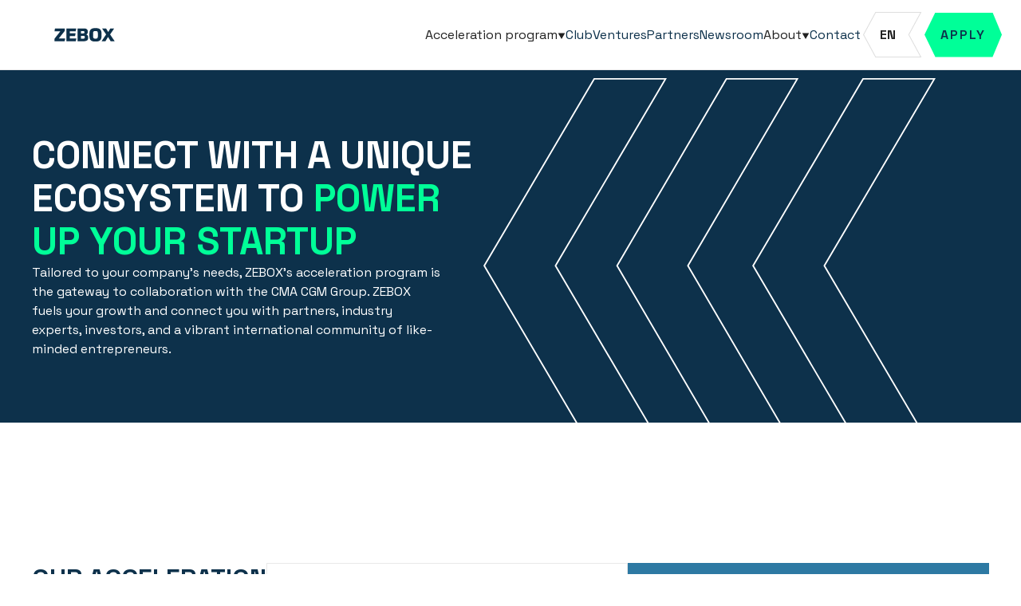

--- FILE ---
content_type: text/html
request_url: https://www.ze-box.io/startup-programs
body_size: 14673
content:
<!DOCTYPE html><!-- Last Published: Thu Jan 15 2026 15:33:30 GMT+0000 (Coordinated Universal Time) --><html data-wf-domain="www.ze-box.io" data-wf-page="65143532ba6d4d421beb1e37" data-wf-site="63fe1033cc4f69408ee72dc5"><head><meta charset="utf-8"/><title>ZEBOX Startup Programs: Immerse, Ignite, Accelerate</title><meta content="Discover our 3 programs for startups and connect with business leaders by joining the ZEBOX innovation ecosystem : Immerse, Ignite, Accelerate." name="description"/><meta content="ZEBOX Startup Programs: Immerse, Ignite, Accelerate" property="og:title"/><meta content="Discover our 3 programs for startups and connect with business leaders by joining the ZEBOX innovation ecosystem : Immerse, Ignite, Accelerate." property="og:description"/><meta content="https://cdn.prod.website-files.com/63fe1033cc4f69408ee72dc5/641888de482a5ea3cd3a0c9f_opengraph1.jpg" property="og:image"/><meta content="ZEBOX Startup Programs: Immerse, Ignite, Accelerate" property="twitter:title"/><meta content="Discover our 3 programs for startups and connect with business leaders by joining the ZEBOX innovation ecosystem : Immerse, Ignite, Accelerate." property="twitter:description"/><meta content="https://cdn.prod.website-files.com/63fe1033cc4f69408ee72dc5/641888de482a5ea3cd3a0c9f_opengraph1.jpg" property="twitter:image"/><meta property="og:type" content="website"/><meta content="summary_large_image" name="twitter:card"/><meta content="width=device-width, initial-scale=1" name="viewport"/><link href="https://cdn.prod.website-files.com/63fe1033cc4f69408ee72dc5/css/zebox-staging.webflow.shared.a69326cb8.min.css" rel="stylesheet" type="text/css" integrity="sha384-ppMmy4Yj+WkAQxKb/OIwUh397XjIi5Q9uFGzvJP7GkKwAUUScDtkXtcygvbckOXH" crossorigin="anonymous"/><link href="https://fonts.googleapis.com" rel="preconnect"/><link href="https://fonts.gstatic.com" rel="preconnect" crossorigin="anonymous"/><script src="https://ajax.googleapis.com/ajax/libs/webfont/1.6.26/webfont.js" type="text/javascript"></script><script type="text/javascript">WebFont.load({  google: {    families: ["Space Grotesk:300,regular,500,600,700"]  }});</script><script type="text/javascript">!function(o,c){var n=c.documentElement,t=" w-mod-";n.className+=t+"js",("ontouchstart"in o||o.DocumentTouch&&c instanceof DocumentTouch)&&(n.className+=t+"touch")}(window,document);</script><link href="https://cdn.prod.website-files.com/63fe1033cc4f69408ee72dc5/6409aab884239cc48628817c_favicon.png" rel="shortcut icon" type="image/x-icon"/><link href="https://cdn.prod.website-files.com/63fe1033cc4f69408ee72dc5/6409aabb2b71f3af8e704ebe_webclip.png" rel="apple-touch-icon"/><link href="https://www.ze-box.io/startup-programs" rel="canonical"/><html lang="en">

<!-- Google Tag Manager -->
<script>(function(w,d,s,l,i){w[l]=w[l]||[];w[l].push({'gtm.start':
new Date().getTime(),event:'gtm.js'});var f=d.getElementsByTagName(s)[0],
j=d.createElement(s),dl=l!='dataLayer'?'&l='+l:'';j.async=true;j.src=
'https://www.googletagmanager.com/gtm.js?id='+i+dl;f.parentNode.insertBefore(j,f);
})(window,document,'script','dataLayer','GTM-NZ8CR4Z');</script>
<!-- End Google Tag Manager -->

<!-- [Attributes by Finsweet] Disable scrolling -->
<script defer src="https://cdn.jsdelivr.net/npm/@finsweet/attributes-scrolldisable@1/scrolldisable.js"></script><!-- page href lang tags -->
<link rel="alternate" hreflang="en" href="https://www.ze-box.io/startup-programs">
<link rel="alternate" hreflang="fr" href="https://fr.ze-box.io/startup-programs">
<link rel="alternate" hreflang="x-default" href="https://www.ze-box.io/">
<!-- end of page href lang tags -->

<!-- [Attributes by Finsweet] CMS Tabs -->
<script async src="https://cdn.jsdelivr.net/npm/@finsweet/attributes-cmstabs@1/cmstabs.js"></script>

<!-- [Attributes by Finsweet] CMS Slider -->
<script async src="https://cdn.jsdelivr.net/npm/@finsweet/attributes-cmsslider@1/cmsslider.js"></script></head><body><div class="w-embed w-iframe"><!-- Google Tag Manager (noscript) -->
<noscript><iframe src="https://www.googletagmanager.com/ns.html?id=GTM-NZ8CR4Z"
height="0" width="0" style="display:none;visibility:hidden"></iframe></noscript>
<!-- End Google Tag Manager (noscript) --></div><div class="page-wrapper"><div class="global-styles w-embed"><style>

/* Make text look crisper and more legible in all browsers */
body {
  -webkit-font-smoothing: antialiased;
  -moz-osx-font-smoothing: grayscale;
  font-smoothing: antialiased;
  text-rendering: optimizeLegibility;
}

/* Focus state style for keyboard navigation for the focusable elements */
*[tabindex]:focus-visible,
  input[type="file"]:focus-visible {
   outline: 0.125rem solid #4d65ff;
   outline-offset: 0.125rem;
}

/* Get rid of top margin on first element in any rich text element */
.w-richtext > :not(div):first-child, .w-richtext > div:first-child > :first-child {
  margin-top: 0 !important;
}

/* Get rid of bottom margin on last element in any rich text element */
.w-richtext>:last-child, .w-richtext ol li:last-child, .w-richtext ul li:last-child {
	margin-bottom: 0 !important;
}

/* Prevent all click and hover interaction with an element */
.pointer-events-off {
	pointer-events: none;
}

/* Enables all click and hover interaction with an element */
.pointer-events-on {
  pointer-events: auto;
}

/* Create a class of .div-square which maintains a 1:1 dimension of a div */
.div-square::after {
	content: "";
	display: block;
	padding-bottom: 100%;
}

/* Make sure containers never lose their center alignment */
.container-medium,.container-small, .container-large {
	margin-right: auto !important;
  margin-left: auto !important;
}

/* 
Make the following elements inherit typography styles from the parent and not have hardcoded values. 
Important: You will not be able to style for example "All Links" in Designer with this CSS applied.
Uncomment this CSS to use it in the project. Leave this message for future hand-off.
*/
/*
a,
.w-input,
.w-select,
.w-tab-link,
.w-nav-link,
.w-dropdown-btn,
.w-dropdown-toggle,
.w-dropdown-link {
  color: inherit;
  text-decoration: inherit;
  font-size: inherit;
}
*/

/* Apply "..." after 3 lines of text */
.text-style-3lines {
	display: -webkit-box;
	overflow: hidden;
	-webkit-line-clamp: 3;
	-webkit-box-orient: vertical;
}

/* Apply "..." after 2 lines of text */
.text-style-2lines {
	display: -webkit-box;
	overflow: hidden;
	-webkit-line-clamp: 2;
	-webkit-box-orient: vertical;
}

/* Adds inline flex display */
.display-inlineflex {
  display: inline-flex;
}

/* These classes are never overwritten */
.hide {
  display: none !important;
}

@media screen and (max-width: 991px) {
    .hide, .hide-tablet {
        display: none !important;
    }
}
  @media screen and (max-width: 767px) {
    .hide-mobile-landscape{
      display: none !important;
    }
}
  @media screen and (max-width: 479px) {
    .hide-mobile{
      display: none !important;
    }
}
 
.margin-0 {
  margin: 0rem !important;
}
  
.padding-0 {
  padding: 0rem !important;
}

.spacing-clean {
	padding: 0rem !important;
	margin: 0rem !important;
}

.margin-top {
  margin-right: 0rem !important;
  margin-bottom: 0rem !important;
  margin-left: 0rem !important;
}

.padding-top {
  padding-right: 0rem !important;
  padding-bottom: 0rem !important;
  padding-left: 0rem !important;
}
  
.margin-right {
  margin-top: 0rem !important;
  margin-bottom: 0rem !important;
  margin-left: 0rem !important;
}

.padding-right {
  padding-top: 0rem !important;
  padding-bottom: 0rem !important;
  padding-left: 0rem !important;
}

.margin-bottom {
  margin-top: 0rem !important;
  margin-right: 0rem !important;
  margin-left: 0rem !important;
}

.padding-bottom {
  padding-top: 0rem !important;
  padding-right: 0rem !important;
  padding-left: 0rem !important;
}

.margin-left {
  margin-top: 0rem !important;
  margin-right: 0rem !important;
  margin-bottom: 0rem !important;
}
  
.padding-left {
  padding-top: 0rem !important;
  padding-right: 0rem !important;
  padding-bottom: 0rem !important;
}
  
.margin-horizontal {
  margin-top: 0rem !important;
  margin-bottom: 0rem !important;
}

.padding-horizontal {
  padding-top: 0rem !important;
  padding-bottom: 0rem !important;
}

.margin-vertical {
  margin-right: 0rem !important;
  margin-left: 0rem !important;
}
  
.padding-vertical {
  padding-right: 0rem !important;
  padding-left: 0rem !important;
}

/* These classes are specific to zebox */
.hexa-btn
  {
	clip-path: polygon(14% 0, 88% 0, 100% 50%, 88% 100%, 14% 100%, 0 50%);
}

.hexa-field
  {
	clip-path: polygon(0% 0%, 0% 100%, 100% 100%, 95% 50%, 100% 0%);
}

@media screen and (max-width: 479px) {
  .hexa-field
   {
	clip-path: polygon(0% 0%, 0% 100%, 100% 100%, 100% 50%, 100% 0%);
	}
}

.text-rich-text.is-greenbullets  ul li::marker {
	color: #00FF98;
}

.hexa-lang
{
	clip-path: polygon(100% 0%, 75% 50%, 100% 100%, 25% 100%, 0% 50%, 25% 0%);
}
</style></div><div data-animation="default" class="navbar w-nav" data-easing2="ease" fs-scrolldisable-element="smart-nav" data-easing="ease" data-collapse="medium" role="banner" data-duration="400" ms-code-scroll-offset="40"><div class="container-large-navbar hide-desktop"><a href="/" class="nav-logo-lottie w-inline-block"><div class="logo-lottie" data-w-id="3e13b117-8a96-879e-271a-5bb005a58264" data-animation-type="lottie" data-src="https://cdn.prod.website-files.com/63fe1033cc4f69408ee72dc5/6537780d7611811ba9342146_Zebox_Logo_Idle_V5_cyprus.json" data-loop="1" data-direction="1" data-autoplay="1" data-is-ix2-target="0" data-renderer="svg" data-default-duration="8.033333333333333" data-duration="0"></div><img src="https://cdn.prod.website-files.com/63fe1033cc4f69408ee72dc5/6530f850b73af8449040f2f4_ZEBOX%20Cyprus%20(1)..svg" loading="lazy" alt="logo zebox" class="navlogo-img"/></a><nav role="navigation" class="nav-menu w-nav-menu"><a href="/cma-cgm-startup-award" class="nav-link clr-brown hide"><span class="clr-brown">CMA CGM startup awards</span></a><div data-hover="false" data-delay="0" class="nav-dropdown w-dropdown"><div class="nav-dropdown-toggle w-dropdown-toggle"><div>Acceleration program</div><div class="w-embed"><svg width="10" height="8" viewBox="0 0 10 8" fill="none" xmlns="http://www.w3.org/2000/svg">
<path d="M5 8L9.33013 0.5H0.669873L5 8Z" fill="currentColor"/>
</svg></div></div><nav class="nav-dropdown-list w-dropdown-list"><a href="/startup-programs" aria-current="page" class="nav-dropdown-link w-dropdown-link w--current">Overview</a><a href="/programs/startup" class="nav-dropdown-link w-dropdown-link">Startup</a><a href="/programs/scale-up" class="nav-dropdown-link w-dropdown-link">Scale-up</a></nav></div><a href="/club" class="nav-link startup-temp">Club</a><a href="/ventures" class="nav-link">Ventures</a><a href="/partners" class="nav-link">Partners</a><a href="/newsroom" class="nav-link">Newsroom</a><div data-hover="true" data-delay="0" class="nav-dropdown w-dropdown"><div class="nav-dropdown-toggle w-dropdown-toggle"><div>About</div><div class="w-embed"><svg width="10" height="8" viewBox="0 0 10 8" fill="none" xmlns="http://www.w3.org/2000/svg">
<path d="M5 8L9.33013 0.5H0.669873L5 8Z" fill="currentColor"/>
</svg></div></div><nav class="nav-dropdown-list w-dropdown-list"><a href="/about" class="nav-dropdown-link w-dropdown-link">ZEBOX</a><a href="/about#hubs" class="nav-dropdown-link w-dropdown-link">Our Hubs</a><a href="/about#jobs" class="nav-dropdown-link w-dropdown-link">Jobs</a></nav></div><a href="/contact" class="nav-link">Contact</a><div class="nav-btn-wrapper"><div data-w-id="a7e58da4-d1c1-0bc6-d980-648c20a9672d" class="wg-element-wrapper sw5"><div data-hover="true" data-delay="300" data-w-id="a7e58da4-d1c1-0bc6-d980-648c20a9672e" class="wg-dropdown-1 w-dropdown"><div lang="en" class="wg-dd-1-toggle hexa-lang w-dropdown-toggle"><div>en</div></div><nav data-w-id="a7e58da4-d1c1-0bc6-d980-648c20a96732" class="wg-dd-1-list w-dropdown-list"><a lang="fr" href="#" class="wg-dropdown-1-link w-dropdown-link">fr</a></nav></div></div><a href="https://club.ze-box.io/join?utm_source=website" target="_blank" class="button is-small hexa-btn is-nav w-button">Apply</a></div></nav><div class="mobile-btn-wrapper hide-desktop"><div data-w-id="a7e58da4-d1c1-0bc6-d980-648c20a9672d" class="wg-element-wrapper sw5"><div data-hover="true" data-delay="300" data-w-id="a7e58da4-d1c1-0bc6-d980-648c20a9672e" class="wg-dropdown-1 w-dropdown"><div lang="en" class="wg-dd-1-toggle hexa-lang w-dropdown-toggle"><div>en</div></div><nav data-w-id="a7e58da4-d1c1-0bc6-d980-648c20a96732" class="wg-dd-1-list w-dropdown-list"><a lang="fr" href="#" class="wg-dropdown-1-link w-dropdown-link">fr</a></nav></div></div><a href="https://club.ze-box.io/join?utm_source=website" target="_blank" class="button is-small hexa-btn hide-desktop w-button">Apply</a><div class="menu-button w-nav-button"><div class="w-icon-nav-menu"></div></div></div></div></div><main class="main-wrapper"><header class="section-startups-hero background-color-cyprus"><div class="padding-global"><div class="container-xlarge"><div class="hero-content-half"><h1>connect with a unique ecosystem to <span class="text-color-green">power up your startup</span></h1><p class="max-width-medium text-color-white">Tailored to your company&#x27;s needs, ZEBOX&#x27;s acceleration program is the gateway to collaboration with the CMA CGM Group. ZEBOX fuels your growth and connect you with partners, industry experts, investors, and a vibrant international community of like-minded entrepreneurs.</p></div></div></div><div class="startup-overflow-img"><div class="startup-hero-container"><img class="startup-hero-img" src="https://cdn.prod.website-files.com/63fe1033cc4f69408ee72dc5/641032e7fcba007c5e06e39c_ENTREPRENEURS.webp" alt="image" style="opacity:0" sizes="300px" data-w-id="49625f09-84c0-aae7-53ab-643851a0fc27" loading="eager" srcset="https://cdn.prod.website-files.com/63fe1033cc4f69408ee72dc5/641032e7fcba007c5e06e39c_ENTREPRENEURS-p-500.webp 500w, https://cdn.prod.website-files.com/63fe1033cc4f69408ee72dc5/641032e7fcba007c5e06e39c_ENTREPRENEURS-p-800.webp 800w, https://cdn.prod.website-files.com/63fe1033cc4f69408ee72dc5/641032e7fcba007c5e06e39c_ENTREPRENEURS-p-1080.webp 1080w, https://cdn.prod.website-files.com/63fe1033cc4f69408ee72dc5/641032e7fcba007c5e06e39c_ENTREPRENEURS-p-1600.webp 1600w, https://cdn.prod.website-files.com/63fe1033cc4f69408ee72dc5/641032e7fcba007c5e06e39c_ENTREPRENEURS-p-2000.webp 2000w, https://cdn.prod.website-files.com/63fe1033cc4f69408ee72dc5/641032e7fcba007c5e06e39c_ENTREPRENEURS-p-2600.webp 2600w, https://cdn.prod.website-files.com/63fe1033cc4f69408ee72dc5/641032e7fcba007c5e06e39c_ENTREPRENEURS-p-3200.webp 3200w"/></div></div></header><section id="startup_prog" class="section-programs"><div class="padding-global"><div class="container-xlarge"><div class="programs-content"><h2>Our Acceleration<br/>program</h2><div class="programs-wrapper"><div data-w-id="c84368ed-84d8-51d8-6611-a013303d4d31" class="program-item"><div class="program-top"><div class="program-content"><div class="program-name">For Startups</div><p class="program-summary">Follow a hands-on program that gives you the chance to:</p></div><ul role="list" class="program-bullets"><li class="program-bullet-item"><img src="https://cdn.prod.website-files.com/63fe1033cc4f69408ee72dc5/64088d51bdc992156550b111_cerulean-check.svg" loading="lazy" alt="check" class="icon-1x1-small"/><div>Get  support from CMA CGM experts to develop and refine your solution   </div></li><li class="program-bullet-item"><img src="https://cdn.prod.website-files.com/63fe1033cc4f69408ee72dc5/64088d51bdc992156550b111_cerulean-check.svg" loading="lazy" alt="check" class="icon-1x1-small"/><div>Enter the market successfully with expert guidance</div></li><li class="program-bullet-item"><img src="https://cdn.prod.website-files.com/63fe1033cc4f69408ee72dc5/64088d51bdc992156550b111_cerulean-check.svg" loading="lazy" alt="check" class="icon-1x1-small"/><div>Accelerate the financing, fundraising &amp; visibility of your innovation</div></li></ul></div><div class="program-bottom"><div class="grey-line"></div><a href="/programs/startup" class="button is-small hexa-btn w-button">Learn more</a></div></div><div data-w-id="c84368ed-84d8-51d8-6611-a013303d4d4b" class="program-item is-cerulean background-color-cerulean"><div class="program-top"><div class="program-content"><div class="program-name is-white">For Scale-ups</div><p class="program-summary is-white">Get expert support to:<br/></p></div><ul role="list" class="program-bullets"><li class="program-bullet-item is-white"><img src="https://cdn.prod.website-files.com/63fe1033cc4f69408ee72dc5/64088e3621bdc0739a0297bd_white-check.svg" loading="lazy" width="18" alt="check" class="icon-1x1-small"/><div>Accelerate your growth for your business and team</div></li><li class="program-bullet-item is-white"><img src="https://cdn.prod.website-files.com/63fe1033cc4f69408ee72dc5/64088e3621bdc0739a0297bd_white-check.svg" loading="lazy" width="18" alt="check" class="icon-1x1-small"/><div>Speed up your fundraising &amp; financing efforts</div></li><li class="program-bullet-item is-white"><img src="https://cdn.prod.website-files.com/63fe1033cc4f69408ee72dc5/64088e3621bdc0739a0297bd_white-check.svg" loading="lazy" alt="check" class="icon-1x1-small"/><div>Create business opportunities with CMA CGM Group<br/></div></li></ul></div><div class="program-bottom"><div class="grey-line is-white"></div><a href="/programs/scale-up" target="_blank" class="button is-small hexa-btn w-button">Learn more</a></div></div></div></div></div></div></section><section class="section-themes is-partners program-page"><div class="padding-global"><div class="container-xlarge"><div class="themes-wrapper bg-programs-wrapper"><div class="themes-content"><h2 class="heading-themes-programs">DISCOVER OUR THEMES</h2><div class="theme-collection-wrapper w-dyn-list"><div role="list" class="theme-collection-list w-dyn-items"><div role="listitem" class="theme-collection-item w-dyn-item"><a href="/themes/technological-competitiveness" class="theme-link w-inline-block"><div class="theme-info"><div class="theme-title is-bigger partners-title">Technological competitiveness</div></div><div class="green-arrow is-top"><img loading="lazy" src="https://cdn.prod.website-files.com/63fe1033cc4f69408ee72dc5/64086504526882dc4c1d8e90_arrow-up.svg" alt="arrow up" class="green-arrow-icon"/></div></a></div><div role="listitem" class="theme-collection-item w-dyn-item"><a href="/themes/environmental-impact" class="theme-link w-inline-block"><div class="theme-info"><div class="theme-title is-bigger partners-title">Environmental Impact</div></div><div class="green-arrow is-top"><img loading="lazy" src="https://cdn.prod.website-files.com/63fe1033cc4f69408ee72dc5/64086504526882dc4c1d8e90_arrow-up.svg" alt="arrow up" class="green-arrow-icon"/></div></a></div><div role="listitem" class="theme-collection-item w-dyn-item"><a href="/themes/well-being-safety-at-work" class="theme-link w-inline-block"><div class="theme-info"><div class="theme-title is-bigger partners-title">Well being &amp; safety at work</div></div><div class="green-arrow is-top"><img loading="lazy" src="https://cdn.prod.website-files.com/63fe1033cc4f69408ee72dc5/64086504526882dc4c1d8e90_arrow-up.svg" alt="arrow up" class="green-arrow-icon"/></div></a></div></div></div></div></div></div></div></section><div class="padding-section-small"></div><section class="section-slider"><div class="padding-global"><div class="container-xlarge"><div class="content-wrapper"><div class="slider-left-content is-startup"><h2>Success Stories</h2></div><div class="success-wrapper"><div data-delay="4000" data-animation="slide" class="slider-testimonial w-slider" data-autoplay="false" data-easing="ease-in-out" data-hide-arrows="false" data-disable-swipe="false" data-autoplay-limit="0" data-nav-spacing="3" data-duration="500" data-infinite="true" fs-cmsslider-element="slider-6"><div class="mask-testimonial w-slider-mask"><div class="slide-success w-slide"></div><div class="slide-success w-slide"></div></div><div class="left-arrow-team w-slider-arrow-left"><img src="https://cdn.prod.website-files.com/63fe1033cc4f69408ee72dc5/640899d7ae705e14e5c1a4c0_arrow-blue-left.svg" loading="lazy" alt="arrow" class="icon-height-small"/></div><div class="right-arrow-team w-slider-arrow-right"><img src="https://cdn.prod.website-files.com/63fe1033cc4f69408ee72dc5/640899e06f91b129d4a00ddc_arrow-blue-right.svg" loading="lazy" alt="arrow" class="icon-height-small"/></div><div class="hide w-slider-nav w-round"></div></div><div class="slidertestmonial-collection-wrapper w-dyn-list"><div fs-cmsslider-element="list-6" role="list" class="slidertestmonial-collection-list w-dyn-items"><div role="listitem" class="slidertestmonialcollection-item w-dyn-item"><div class="slidersuccess-content"><img src="https://cdn.prod.website-files.com/63ff36f0db9a4f7f16992b44/6786322f46a4cfda4ab52ccf_xxii-logo-preview-e1699955515569.jpg" loading="lazy" alt="XXII " sizes="100vw" srcset="https://cdn.prod.website-files.com/63ff36f0db9a4f7f16992b44/6786322f46a4cfda4ab52ccf_xxii-logo-preview-e1699955515569-p-500.jpg 500w, https://cdn.prod.website-files.com/63ff36f0db9a4f7f16992b44/6786322f46a4cfda4ab52ccf_xxii-logo-preview-e1699955515569-p-800.jpg 800w, https://cdn.prod.website-files.com/63ff36f0db9a4f7f16992b44/6786322f46a4cfda4ab52ccf_xxii-logo-preview-e1699955515569.jpg 1066w" class="slidersuccess-img"/><div class="slidersuccess-item"><div class="heading-style-h4">XXII </div><p>XXII, a leader in computer vision, has partnered with Google to introduce Video Large Language Models (VLM), a revolutionary step in intelligent video AI. With investment from ZEBOX Ventures, XXII is driving innovation in industries such as retail, transportation, and logistics through cutting-edge video intelligence solutions.</p><div class="opacity-50">January 14, 2025</div></div></div></div><div role="listitem" class="slidertestmonialcollection-item w-dyn-item"><div class="slidersuccess-content"><img src="https://cdn.prod.website-files.com/63ff36f0db9a4f7f16992b44/6410c4972529671a95f2c77a_Searoutes%20copy.png" loading="lazy" alt="Searoutes" class="slidersuccess-img"/><div class="slidersuccess-item"><div class="heading-style-h4">Searoutes</div><p>Searoutes provides shippers with an all-in-one solution to reduce their carbon footprint due to transport. The startup’s secret sauce: powerful routing engines and high quality visibility &amp; predictive data on CO2 emissions at three points in the procurement chain: tender, spot procurement and reporting.</p><div class="opacity-50">March 15, 2023</div></div></div></div><div role="listitem" class="slidertestmonialcollection-item w-dyn-item"><div class="slidersuccess-content"><img src="https://cdn.prod.website-files.com/63ff36f0db9a4f7f16992b44/6411a40bcb32ec01eacad0ef_BasicBlockPhotoTeam.jpg" loading="lazy" alt="Blume Global and BasicBlock, matched thanks to ZEBOX!" sizes="100vw" srcset="https://cdn.prod.website-files.com/63ff36f0db9a4f7f16992b44/6411a40bcb32ec01eacad0ef_BasicBlockPhotoTeam-p-500.jpg 500w, https://cdn.prod.website-files.com/63ff36f0db9a4f7f16992b44/6411a40bcb32ec01eacad0ef_BasicBlockPhotoTeam-p-800.jpg 800w, https://cdn.prod.website-files.com/63ff36f0db9a4f7f16992b44/6411a40bcb32ec01eacad0ef_BasicBlockPhotoTeam-p-1080.jpg 1080w, https://cdn.prod.website-files.com/63ff36f0db9a4f7f16992b44/6411a40bcb32ec01eacad0ef_BasicBlockPhotoTeam-p-1600.jpg 1600w, https://cdn.prod.website-files.com/63ff36f0db9a4f7f16992b44/6411a40bcb32ec01eacad0ef_BasicBlockPhotoTeam-p-2000.jpg 2000w, https://cdn.prod.website-files.com/63ff36f0db9a4f7f16992b44/6411a40bcb32ec01eacad0ef_BasicBlockPhotoTeam-p-2600.jpg 2600w, https://cdn.prod.website-files.com/63ff36f0db9a4f7f16992b44/6411a40bcb32ec01eacad0ef_BasicBlockPhotoTeam.jpg 3469w" class="slidersuccess-img"/><div class="slidersuccess-item"><div class="heading-style-h4">Blume Global and BasicBlock, matched thanks to ZEBOX!</div><p>Blume Global, the only supply chain orchestration platform uniting order orchestration, multimodal transportation management, end-to-end visibility and supplier relationship management, is integrating with BasicBlock, a leading financial technology company reshaping financing options for the trucking industry.</p><div class="opacity-50">March 15, 2023</div></div></div></div></div></div></div></div></div></div></section><section class="section-featuredstartups"><div class="padding-global"><div class="container-xlarge"><div class="featured-startups"><div class="green-bar"></div><div class="featured-wrapper"><h2>Featured ZEBOX startups</h2><div fs-cmstabs-element="tabs" data-current="Tab 1" data-easing="ease" data-duration-in="300" data-duration-out="100" class="featured-cms-tabs w-tabs"><div class="featured-startups-collection-list w-tab-menu"><a data-w-tab="Tab 1" class="featured-startups-item w-inline-block w-tab-link w--current"><div>Do not touch this is automatically populated</div></a><a data-w-tab="Tab 2" class="featured-startups-item w-inline-block w-tab-link"></a></div><div class="featured-right w-tab-content"><div data-w-tab="Tab 1" class="featured-startup-tab-content w-tab-pane w--tab-active"></div><div data-w-tab="Tab 2" class="featured-startup-tab-content w-tab-pane"></div></div></div><div class="hide w-dyn-list"><div fs-cmstabs-element="list" role="list" class="w-dyn-items"><div role="listitem" class="w-dyn-item"><div fs-cmstabs-element="tab-link" class="logo-wrapper is-square"><img loading="lazy" alt="Aerleum" src="https://cdn.prod.website-files.com/63ff36f0db9a4f7f16992b44/67e6ca3362e177e2fdac38e7_6708e5cfbaba6632a89e7914_Aerleum_logo%201%20(1).png" sizes="(max-width: 479px) 0px, 100vw" srcset="https://cdn.prod.website-files.com/63ff36f0db9a4f7f16992b44/67e6ca3362e177e2fdac38e7_6708e5cfbaba6632a89e7914_Aerleum_logo%201%20(1)-p-500.png 500w, https://cdn.prod.website-files.com/63ff36f0db9a4f7f16992b44/67e6ca3362e177e2fdac38e7_6708e5cfbaba6632a89e7914_Aerleum_logo%201%20(1)-p-800.png 800w, https://cdn.prod.website-files.com/63ff36f0db9a4f7f16992b44/67e6ca3362e177e2fdac38e7_6708e5cfbaba6632a89e7914_Aerleum_logo%201%20(1)-p-1080.png 1080w, https://cdn.prod.website-files.com/63ff36f0db9a4f7f16992b44/67e6ca3362e177e2fdac38e7_6708e5cfbaba6632a89e7914_Aerleum_logo%201%20(1)-p-1600.png 1600w, https://cdn.prod.website-files.com/63ff36f0db9a4f7f16992b44/67e6ca3362e177e2fdac38e7_6708e5cfbaba6632a89e7914_Aerleum_logo%201%20(1)-p-2000.png 2000w, https://cdn.prod.website-files.com/63ff36f0db9a4f7f16992b44/67e6ca3362e177e2fdac38e7_6708e5cfbaba6632a89e7914_Aerleum_logo%201%20(1)-p-2600.png 2600w, https://cdn.prod.website-files.com/63ff36f0db9a4f7f16992b44/67e6ca3362e177e2fdac38e7_6708e5cfbaba6632a89e7914_Aerleum_logo%201%20(1).png 3101w" class="logo-inner is-tab"/></div><div class="featured-right is-content"><div class="heading-style-h4">Aerleum</div><p>We are Aerleum, creating a better world for future generations by building a circular economy. We strive to remove giga-tons of carbon dioxide from the air and transform it into clean alternatives for fossil-based products.</p></div></div><div role="listitem" class="w-dyn-item"><div fs-cmstabs-element="tab-link" class="logo-wrapper is-square"><img loading="lazy" alt="Searoutes" src="https://cdn.prod.website-files.com/63ff36f0db9a4f7f16992b44/6410c4972529671a95f2c77a_Searoutes%20copy.png" class="logo-inner is-tab"/></div><div class="featured-right is-content"><div class="heading-style-h4">Searoutes</div><p>Searoutes provides shippers with an all-in-one solution to reduce their carbon footprint due to transport. The startup’s secret sauce: powerful routing engines and high quality visibility &amp; predictive data on CO2 emissions at three points in the procurement chain: tender, spot procurement and reporting.</p></div></div><div role="listitem" class="w-dyn-item"><div fs-cmstabs-element="tab-link" class="logo-wrapper is-square"><img loading="lazy" alt="Sublime Energie" src="https://cdn.prod.website-files.com/63ff36f0db9a4f7f16992b44/64104bb37250a3d7fb932439_SUBLIMEEnergie.png" sizes="(max-width: 479px) 0px, 100vw" srcset="https://cdn.prod.website-files.com/63ff36f0db9a4f7f16992b44/64104bb37250a3d7fb932439_SUBLIMEEnergie-p-500.png 500w, https://cdn.prod.website-files.com/63ff36f0db9a4f7f16992b44/64104bb37250a3d7fb932439_SUBLIMEEnergie-p-800.png 800w, https://cdn.prod.website-files.com/63ff36f0db9a4f7f16992b44/64104bb37250a3d7fb932439_SUBLIMEEnergie-p-1080.png 1080w, https://cdn.prod.website-files.com/63ff36f0db9a4f7f16992b44/64104bb37250a3d7fb932439_SUBLIMEEnergie-p-1600.png 1600w, https://cdn.prod.website-files.com/63ff36f0db9a4f7f16992b44/64104bb37250a3d7fb932439_SUBLIMEEnergie.png 1790w" class="logo-inner is-tab"/></div><div class="featured-right is-content"><div class="heading-style-h4">Sublime Energie</div><p>Energie is a deeptech startup, mission-driven company and spin-off of MINES Paris created in 2019. SUBLIME Energie operates the world&#x27;s only biogas liquefaction technology. This technology allows the efficient transport of raw biogas (mixture of biomethane and bioCO2) from decentralized farm digesters and its mutualed upgrading and packaging, thus benefit from important scale effects. SUBLIME Energie makes on-farm digestion accessible to farmers, thus capturing methane and CO2 on-farm to produce low-carbon fuel and develop carbon storage. SUBLIME Energie proposes new services of biogas collection at the farm : once or twice a week, a truck collects the liquefied biogas produced locally on the farm and transports it to a hub, which pools the most expensive equipment for its upgrading and conditioning, prior to commercial distribution of the bio-LNG and bioCO2.</p></div></div><div role="listitem" class="w-dyn-item"><div fs-cmstabs-element="tab-link" class="logo-wrapper is-square"><img loading="lazy" alt="ElectroTempo" src="https://cdn.prod.website-files.com/63ff36f0db9a4f7f16992b44/6410486c96a313571c2f1cee_ElectroTempo.png" sizes="(max-width: 479px) 0px, 100vw" srcset="https://cdn.prod.website-files.com/63ff36f0db9a4f7f16992b44/6410486c96a313571c2f1cee_ElectroTempo-p-500.png 500w, https://cdn.prod.website-files.com/63ff36f0db9a4f7f16992b44/6410486c96a313571c2f1cee_ElectroTempo-p-800.png 800w, https://cdn.prod.website-files.com/63ff36f0db9a4f7f16992b44/6410486c96a313571c2f1cee_ElectroTempo-p-1080.png 1080w, https://cdn.prod.website-files.com/63ff36f0db9a4f7f16992b44/6410486c96a313571c2f1cee_ElectroTempo-p-1600.png 1600w, https://cdn.prod.website-files.com/63ff36f0db9a4f7f16992b44/6410486c96a313571c2f1cee_ElectroTempo.png 2000w" class="logo-inner is-tab"/></div><div class="featured-right is-content"><div class="heading-style-h4">ElectroTempo</div><p>ElectroTempo has developed a solution to optimize the size and location of electric vehicle charging infrastructure through predictive analytics, specifically designed to anticipate vehicle needs and associated charging demand. Their solution is a unified set of data and simulation tools aimed at reducing the time and cost associated with the infrastructure development required to support the widespread adoption of electric vehicles. The goal is to enable large-scale reductions in transportation sector emissions, improve public health, provide equitable air quality improvements, and mitigate the impacts of climate change.</p></div></div><div role="listitem" class="w-dyn-item"><div fs-cmstabs-element="tab-link" class="logo-wrapper is-square"><img loading="lazy" alt="Gnosis" src="https://cdn.prod.website-files.com/63ff36f0db9a4f7f16992b44/6410484de1db9e94c8f1df85_GnosisFreight.png" sizes="(max-width: 479px) 0px, 100vw" srcset="https://cdn.prod.website-files.com/63ff36f0db9a4f7f16992b44/6410484de1db9e94c8f1df85_GnosisFreight-p-500.png 500w, https://cdn.prod.website-files.com/63ff36f0db9a4f7f16992b44/6410484de1db9e94c8f1df85_GnosisFreight-p-800.png 800w, https://cdn.prod.website-files.com/63ff36f0db9a4f7f16992b44/6410484de1db9e94c8f1df85_GnosisFreight.png 1037w" class="logo-inner is-tab"/></div><div class="featured-right is-content"><div class="heading-style-h4">Gnosis</div><p>Our customers told us they were tired of countless spreadsheets and emails, and we listened! The Gnosis Platform gives our customers one place to seamlessly collaborate and share data with their partners. Gnosis removes data out of its previous ‘silos’, opening the floodgates for improved ways of doing business. Each module and feature of the Gnosis Platform was inspired by a specific customer’s request or pain point.</p></div></div><div role="listitem" class="w-dyn-item"><div fs-cmstabs-element="tab-link" class="logo-wrapper is-square"><img loading="lazy" alt="OpenEnvoy" src="https://cdn.prod.website-files.com/63ff36f0db9a4f7f16992b44/6410c50e05e7b13860433eb6_OpenEnvoy%20copy.jpeg" sizes="(max-width: 479px) 0px, 100vw" srcset="https://cdn.prod.website-files.com/63ff36f0db9a4f7f16992b44/6410c50e05e7b13860433eb6_OpenEnvoy%20copy-p-500.jpeg 500w, https://cdn.prod.website-files.com/63ff36f0db9a4f7f16992b44/6410c50e05e7b13860433eb6_OpenEnvoy%20copy.jpeg 597w" class="logo-inner is-tab"/></div><div class="featured-right is-content"><div class="heading-style-h4">OpenEnvoy</div><p>OpenEnvoy, founded in 2020, audits every invoice before you pay. Our solution automates costly finance workflows that prevent billions of dollars in wasted spending and was built by a team of industry professionals with over 35 years combined experience.
Every year it gets harder to produce returns and Finance teams are shrinking. With OpenEnvoy, your team will increase margins and improve cash flow by automatically identifying invoice discrepancies, automating the aging process, and uncovering valuable insights into your vendor network. Finance is about results and at OpenEnvoy our sole purpose is to provide an immediate and meaningful ROI.</p></div></div></div></div></div></div></div></div></section></main><footer class="footer"><div class="footer-top"><div class="padding-global"><div class="container-xlarge"><div class="footer-top-content"><ul role="list" class="footer-links"><li></li><li><a href="https://drive.google.com/drive/folders/1jp76fHDfQ2H8ff8s82srBbTy_7EXa4CY?usp=sharing" target="_blank" class="footer-link">Press kit</a></li><li><a href="/privacy-policy" class="footer-link">Cookie Policy</a></li><li><a href="/legal-notice" class="footer-link">Legal Notice</a></li><li><a href="/privacy-policy" class="footer-link">Privacy Policy</a></li><li><a href="/digital-accessibility-statement" class="footer-link">Accessibility Statement</a></li></ul><div class="grey-line is-vertical"></div><div class="newsletter"><div class="nl-left-content"><div class="newsletter-title">Get exclusive updates on the Innovation Ecosystem</div><p class="text-color-white opacity-50">Be the first to learn about startup events, networking opportunities, and everything new at ZEBOX.</p></div><div class="nl-form-embed w-embed"><!-- Begin Sendinblue Form -->
<style>
  #sib-container input:-ms-input-placeholder {
    text-align: left;
    font-family: "Helvetica", sans-serif;
    color: #c0ccda;
  }

  #sib-container input::placeholder {
    text-align: left;
    font-family: "Helvetica", sans-serif;
    color: #c0ccda;
  }
</style>
<link rel="stylesheet" href="https://sibforms.com/forms/end-form/build/sib-styles.css">

<div class="sib-form" style="text-align: left; background-color: #0D314B;">
  <div id="sib-form-container" class="sib-form-container">
    <div id="sib-container" class="sib-container--large sib-container--horizontal" style="text-align:left; background-color:#0D314B; max-width:540px;">
      <form id="sib-form" method="POST" action="https://031b13ff.sibforms.com/serve/[base64]">
        <div style="padding: 8px 0;">
          <div class="sib-input sib-form-block">
            <div class="form__entry entry_block">
              <div class="form__label-row form__label-row--horizontal">

                <div class="entry__field">
                  <input class="input " type="text" id="EMAIL" name="EMAIL" autocomplete="off" placeholder="EMAIL" data-required="true" required />
                </div>
              </div>

              <label class="entry__error entry__error--primary" style="font-size:16px; text-align:left; font-family:&quot;Helvetica&quot;, sans-serif; color:#661d1d; background-color:#ffeded; border-radius:3px; border-color:#ff4949;">
              </label>
            </div>
          </div>
        </div>
        <div style="padding: 8px 0;">
          <div class="sib-optin sib-form-block">
            <div class="form__entry entry_mcq">
              <div class="form__label-row form__label-row--horizontal">
                <div class="entry__choice" style="">
                  <label>
                    <input type="checkbox" class="input_replaced" value="1" id="OPT_IN" name="OPT_IN" />
                    <span class="checkbox checkbox_tick_positive" style="margin-left:"></span><span style="font-size:14px; text-align:left; font-family:&quot;Helvetica&quot;, sans-serif; color:#FFFFFF; background-color:transparent;"><p>I accept to be contacted by ZEBOX according to the <a href="/privacy-policy">Privacy Policy</a>.</p></span> </label>
                </div>
              </div>
              <label class="entry__error entry__error--primary" style="font-size:16px; text-align:left; font-family:&quot;Helvetica&quot;, sans-serif; color:#661d1d; background-color:#ffeded; border-radius:3px; border-color:#ff4949;">
              </label>
            </div>
          </div>
        </div>
        <div style="padding: 8px 0;">
          <div class="sib-form-block" style="text-align: left">
            <button class="sib-form-block__button sib-form-block__button-with-loader" style="font-size:16px; text-align:left; font-weight:700; font-family:&quot;Helvetica&quot;, sans-serif; color:#0d314b; background-color:#00ff98; border-radius:3px; border-width:0px;" form="sib-form" type="submit">
              <svg class="icon clickable__icon progress-indicator__icon sib-hide-loader-icon" viewBox="0 0 512 512">
                <path d="M460.116 373.846l-20.823-12.022c-5.541-3.199-7.54-10.159-4.663-15.874 30.137-59.886 28.343-131.652-5.386-189.946-33.641-58.394-94.896-95.833-161.827-99.676C261.028 55.961 256 50.751 256 44.352V20.309c0-6.904 5.808-12.337 12.703-11.982 83.556 4.306 160.163 50.864 202.11 123.677 42.063 72.696 44.079 162.316 6.031 236.832-3.14 6.148-10.75 8.461-16.728 5.01z" />
              </svg>
              SUBMIT
            </button>
          </div>
        </div>
        <input type="text" name="email_address_check" value="" class="input--hidden">
        <input type="hidden" name="locale" value="en">
        <input type="hidden" name="html_type" value="simple">
      </form>
    </div>
  </div>
</div></div></div></div></div></div></div><div class="footer-bottom"><div class="padding-global"><div class="container-xlarge"><div class="footer-wrapper"><div class="footer-bot-left"><a href="/" class="nav-logo is-footer w-inline-block"><img src="https://cdn.prod.website-files.com/63fe1033cc4f69408ee72dc5/64085a19788d343f1f97f0a6_zebox-logo.svg" loading="lazy" alt="zebox logo" class="icon-height-large"/></a><div class="footer-social-wrapper"><a href="https://twitter.com/ZeBox_" target="_blank" class="link-social w-inline-block"><div class="icon-1x1-small w-embed"><svg aria-hidden="true" role="img" fill=currentColor xmlns="http://www.w3.org/2000/svg" viewBox="0 0 448 512"><title>X icon</title><path d="M64 32C28.7 32 0 60.7 0 96V416c0 35.3 28.7 64 64 64H384c35.3 0 64-28.7 64-64V96c0-35.3-28.7-64-64-64H64zm297.1 84L257.3 234.6 379.4 396H283.8L209 298.1 123.3 396H75.8l111-126.9L69.7 116h98l67.7 89.5L313.6 116h47.5zM323.3 367.6L153.4 142.9H125.1L296.9 367.6h26.3z"/></svg></div></a><a href="https://www.instagram.com/zebox.io/" target="_blank" class="link-social w-inline-block"><div class="icon-1x1-small w-embed"><svg  aria-hidden="true" role="img" fill=currentColor viewBox="0 0 24 24" xmlns="http://www.w3.org/2000/svg"><title>Instagram icon</title><path d="M12 0C8.74 0 8.333.015 7.053.072 5.775.132 4.905.333 4.14.63c-.789.306-1.459.717-2.126 1.384S.935 3.35.63 4.14C.333 4.905.131 5.775.072 7.053.012 8.333 0 8.74 0 12s.015 3.667.072 4.947c.06 1.277.261 2.148.558 2.913.306.788.717 1.459 1.384 2.126.667.666 1.336 1.079 2.126 1.384.766.296 1.636.499 2.913.558C8.333 23.988 8.74 24 12 24s3.667-.015 4.947-.072c1.277-.06 2.148-.262 2.913-.558.788-.306 1.459-.718 2.126-1.384.666-.667 1.079-1.335 1.384-2.126.296-.765.499-1.636.558-2.913.06-1.28.072-1.687.072-4.947s-.015-3.667-.072-4.947c-.06-1.277-.262-2.149-.558-2.913-.306-.789-.718-1.459-1.384-2.126C21.319 1.347 20.651.935 19.86.63c-.765-.297-1.636-.499-2.913-.558C15.667.012 15.26 0 12 0zm0 2.16c3.203 0 3.585.016 4.85.071 1.17.055 1.805.249 2.227.415.562.217.96.477 1.382.896.419.42.679.819.896 1.381.164.422.36 1.057.413 2.227.057 1.266.07 1.646.07 4.85s-.015 3.585-.074 4.85c-.061 1.17-.256 1.805-.421 2.227-.224.562-.479.96-.899 1.382-.419.419-.824.679-1.38.896-.42.164-1.065.36-2.235.413-1.274.057-1.649.07-4.859.07-3.211 0-3.586-.015-4.859-.074-1.171-.061-1.816-.256-2.236-.421-.569-.224-.96-.479-1.379-.899-.421-.419-.69-.824-.9-1.38-.165-.42-.359-1.065-.42-2.235-.045-1.26-.061-1.649-.061-4.844 0-3.196.016-3.586.061-4.861.061-1.17.255-1.814.42-2.234.21-.57.479-.96.9-1.381.419-.419.81-.689 1.379-.898.42-.166 1.051-.361 2.221-.421 1.275-.045 1.65-.06 4.859-.06l.045.03zm0 3.678c-3.405 0-6.162 2.76-6.162 6.162 0 3.405 2.76 6.162 6.162 6.162 3.405 0 6.162-2.76 6.162-6.162 0-3.405-2.76-6.162-6.162-6.162zM12 16c-2.21 0-4-1.79-4-4s1.79-4 4-4 4 1.79 4 4-1.79 4-4 4zm7.846-10.405c0 .795-.646 1.44-1.44 1.44-.795 0-1.44-.646-1.44-1.44 0-.794.646-1.439 1.44-1.439.793-.001 1.44.645 1.44 1.439z"/></svg></div></a><a href="https://www.linkedin.com/company/zebox/" target="_blank" class="link-social w-inline-block"><div class="icon-1x1-small w-embed"><svg aria-hidden="true" role="img" fill='currentColor' viewBox="0 0 24 24" xmlns="http://www.w3.org/2000/svg"><title>LinkedIn icon</title><path d="M20.447 20.452h-3.554v-5.569c0-1.328-.027-3.037-1.852-3.037-1.853 0-2.136 1.445-2.136 2.939v5.667H9.351V9h3.414v1.561h.046c.477-.9 1.637-1.85 3.37-1.85 3.601 0 4.267 2.37 4.267 5.455v6.286zM5.337 7.433c-1.144 0-2.063-.926-2.063-2.065 0-1.138.92-2.063 2.063-2.063 1.14 0 2.064.925 2.064 2.063 0 1.139-.925 2.065-2.064 2.065zm1.782 13.019H3.555V9h3.564v11.452zM22.225 0H1.771C.792 0 0 .774 0 1.729v20.542C0 23.227.792 24 1.771 24h20.451C23.2 24 24 23.227 24 22.271V1.729C24 .774 23.2 0 22.222 0h.003z"/></svg></div></a><a href="https://www.youtube.com/channel/UCJPt7cgSt_zlnzbvxkHiLCQ" target="_blank" class="link-social w-inline-block"><div class="icon-1x1-small w-embed"><svg aria-hidden="true" role="img" fill=currentColor xmlns="http://www.w3.org/2000/svg" viewBox="0 0 24 24"><title>YouTube icon</title><path d="M23.499 6.203a3.008 3.008 0 00-2.089-2.089c-1.87-.501-9.4-.501-9.4-.501s-7.509-.01-9.399.501a3.008 3.008 0 00-2.088 2.09A31.258 31.26 0 000 12.01a31.258 31.26 0 00.523 5.785 3.008 3.008 0 002.088 2.089c1.869.502 9.4.502 9.4.502s7.508 0 9.399-.502a3.008 3.008 0 002.089-2.09 31.258 31.26 0 00.5-5.784 31.258 31.26 0 00-.5-5.808zm-13.891 9.4V8.407l6.266 3.604z"/></svg></div></a><a href="https://www.facebook.com/zebox.io/" target="_blank" class="link-social w-inline-block"><div class="icon-1x1-small w-embed"><svg aria-hidden="true" role="img" fill='currentColor' xmlns="http://www.w3.org/2000/svg" viewBox="0 0 24 24"><title>Facebook icon</title><path d="M24 12.073c0-6.627-5.373-12-12-12s-12 5.373-12 12c0 5.99 4.388 10.954 10.125 11.854v-8.385H7.078v-3.47h3.047V9.43c0-3.007 1.792-4.669 4.533-4.669 1.312 0 2.686.235 2.686.235v2.953H15.83c-1.491 0-1.956.925-1.956 1.874v2.25h3.328l-.532 3.47h-2.796v8.385C19.612 23.027 24 18.062 24 12.073z"/></svg></div></a></div></div><div>©2024 - All rights reserved</div></div></div></div></div></footer></div><script src="https://d3e54v103j8qbb.cloudfront.net/js/jquery-3.5.1.min.dc5e7f18c8.js?site=63fe1033cc4f69408ee72dc5" type="text/javascript" integrity="sha256-9/aliU8dGd2tb6OSsuzixeV4y/faTqgFtohetphbbj0=" crossorigin="anonymous"></script><script src="https://cdn.prod.website-files.com/63fe1033cc4f69408ee72dc5/js/webflow.schunk.d0d7ad99d2cc1ab4.js" type="text/javascript" integrity="sha384-9FWPFjJITUPk3SGEoW9LIfaqUS7df8GRW/8nStGuH+K2355j7b47Jq4BD5gR2dGO" crossorigin="anonymous"></script><script src="https://cdn.prod.website-files.com/63fe1033cc4f69408ee72dc5/js/webflow.schunk.1b2feb0ea3e68aaf.js" type="text/javascript" integrity="sha384-JDDnRk4MCQaC1n37g7vMJINYK2zLvKHndscC9idziwSBlT+HAjfhORFwYEndjTPz" crossorigin="anonymous"></script><script src="https://cdn.prod.website-files.com/63fe1033cc4f69408ee72dc5/js/webflow.52715e85.0bc2dcdd61e5a0d3.js" type="text/javascript" integrity="sha384-u5AqyWewa+q0uOlpZRmR7aV2F2gyiOzyLBWZBn3JkAh3eMd2WHoyGVxSyoXLmdMh" crossorigin="anonymous"></script><!-- weglot custom switcher -->
<script src="https://cdn.weglot.com/weglot.min.js"></script>
<script>
// init Weglot
Weglot.initialize({ api_key: 'wg_1cf7c8c4c8864b6c36a5574d88cc3f911' });

// au chargement Weglot
Weglot.on('initialized', ()=>{
  updateDropdownLinks(Weglot.getCurrentLang());
});

// quand la langue change (via script ou clic)
Weglot.on('languageChanged', (newLang)=>{
  updateDropdownLinks(newLang);
});

// clic sur l’unique lien du menu
document.querySelectorAll('.wg-dropdown-1 .wg-dropdown-1-link').forEach((link)=>{
  link.addEventListener('click', (e)=>{
    e.preventDefault();
    Weglot.switchTo(link.getAttribute('lang')); // ex.: "fr" ou "en"
  });
});

// --- fonction updateDropdownLinks ---
function updateDropdownLinks(currentLang){
  const $wrapper = document.querySelector('.wg-dropdown-1');
  if (!$wrapper) return;

  const $toggle = $wrapper.querySelector('.wg-dd-1-toggle');   // ton bouton
  const $list   = $wrapper.querySelector('.wg-dd-1-list');     // la liste
  if (!$toggle || !$list) return;

  const $activeLink = $list.querySelector('[lang="'+currentLang+'"]');
  if (!$activeLink) return;

  // si le toggle n’est pas déjà réglé sur la langue courante
  if ($toggle.getAttribute('lang') !== currentLang){
    const toggleTxtEl = $toggle.querySelector('div') || $toggle;

    // swap uniquement les attributs lang
    const toggleLang = $toggle.getAttribute('lang');
    const linkLang   = $activeLink.getAttribute('lang');
    $toggle.setAttribute('lang', linkLang);
    $activeLink.setAttribute('lang', toggleLang);

    // forcer les bons labels selon l’attribut lang
    const LABELS = { en: 'EN', fr: 'FR' };
    toggleTxtEl.textContent   = LABELS[$toggle.getAttribute('lang')];
    $activeLink.textContent   = LABELS[$activeLink.getAttribute('lang')];
  }
}
</script>
<!-- end of weglot custom switcher -->



<!-- CMA award popup -->
<script>
  window.addEventListener('load', function () {
    const popup = document.querySelector('.popup-wrapper');

    setTimeout(function () {
      if (popup) {
        popup.style.display = 'flex';
        requestAnimationFrame(() => {
          popup.style.opacity = '1';
        });

        // Add click-to-close behavior
        popup.addEventListener('click', function () {
          popup.style.opacity = '0';
          setTimeout(() => {
            popup.style.display = 'none';
          }, 500);
        });
      }
    }, 10000); // 10 seconds
  });
</script></body></html>

--- FILE ---
content_type: text/css
request_url: https://cdn.prod.website-files.com/63fe1033cc4f69408ee72dc5/css/zebox-staging.webflow.shared.a69326cb8.min.css
body_size: 31308
content:
html{-webkit-text-size-adjust:100%;-ms-text-size-adjust:100%;font-family:sans-serif}body{margin:0}article,aside,details,figcaption,figure,footer,header,hgroup,main,menu,nav,section,summary{display:block}audio,canvas,progress,video{vertical-align:baseline;display:inline-block}audio:not([controls]){height:0;display:none}[hidden],template{display:none}a{background-color:#0000}a:active,a:hover{outline:0}abbr[title]{border-bottom:1px dotted}b,strong{font-weight:700}dfn{font-style:italic}h1{margin:.67em 0;font-size:2em}mark{color:#000;background:#ff0}small{font-size:80%}sub,sup{vertical-align:baseline;font-size:75%;line-height:0;position:relative}sup{top:-.5em}sub{bottom:-.25em}img{border:0}svg:not(:root){overflow:hidden}hr{box-sizing:content-box;height:0}pre{overflow:auto}code,kbd,pre,samp{font-family:monospace;font-size:1em}button,input,optgroup,select,textarea{color:inherit;font:inherit;margin:0}button{overflow:visible}button,select{text-transform:none}button,html input[type=button],input[type=reset]{-webkit-appearance:button;cursor:pointer}button[disabled],html input[disabled]{cursor:default}button::-moz-focus-inner,input::-moz-focus-inner{border:0;padding:0}input{line-height:normal}input[type=checkbox],input[type=radio]{box-sizing:border-box;padding:0}input[type=number]::-webkit-inner-spin-button,input[type=number]::-webkit-outer-spin-button{height:auto}input[type=search]{-webkit-appearance:none}input[type=search]::-webkit-search-cancel-button,input[type=search]::-webkit-search-decoration{-webkit-appearance:none}legend{border:0;padding:0}textarea{overflow:auto}optgroup{font-weight:700}table{border-collapse:collapse;border-spacing:0}td,th{padding:0}@font-face{font-family:webflow-icons;src:url([data-uri])format("truetype");font-weight:400;font-style:normal}[class^=w-icon-],[class*=\ w-icon-]{speak:none;font-variant:normal;text-transform:none;-webkit-font-smoothing:antialiased;-moz-osx-font-smoothing:grayscale;font-style:normal;font-weight:400;line-height:1;font-family:webflow-icons!important}.w-icon-slider-right:before{content:""}.w-icon-slider-left:before{content:""}.w-icon-nav-menu:before{content:""}.w-icon-arrow-down:before,.w-icon-dropdown-toggle:before{content:""}.w-icon-file-upload-remove:before{content:""}.w-icon-file-upload-icon:before{content:""}*{box-sizing:border-box}html{height:100%}body{color:#333;background-color:#fff;min-height:100%;margin:0;font-family:Arial,sans-serif;font-size:14px;line-height:20px}img{vertical-align:middle;max-width:100%;display:inline-block}html.w-mod-touch *{background-attachment:scroll!important}.w-block{display:block}.w-inline-block{max-width:100%;display:inline-block}.w-clearfix:before,.w-clearfix:after{content:" ";grid-area:1/1/2/2;display:table}.w-clearfix:after{clear:both}.w-hidden{display:none}.w-button{color:#fff;line-height:inherit;cursor:pointer;background-color:#3898ec;border:0;border-radius:0;padding:9px 15px;text-decoration:none;display:inline-block}input.w-button{-webkit-appearance:button}html[data-w-dynpage] [data-w-cloak]{color:#0000!important}.w-code-block{margin:unset}pre.w-code-block code{all:inherit}.w-optimization{display:contents}.w-webflow-badge,.w-webflow-badge>img{box-sizing:unset;width:unset;height:unset;max-height:unset;max-width:unset;min-height:unset;min-width:unset;margin:unset;padding:unset;float:unset;clear:unset;border:unset;border-radius:unset;background:unset;background-image:unset;background-position:unset;background-size:unset;background-repeat:unset;background-origin:unset;background-clip:unset;background-attachment:unset;background-color:unset;box-shadow:unset;transform:unset;direction:unset;font-family:unset;font-weight:unset;color:unset;font-size:unset;line-height:unset;font-style:unset;font-variant:unset;text-align:unset;letter-spacing:unset;-webkit-text-decoration:unset;text-decoration:unset;text-indent:unset;text-transform:unset;list-style-type:unset;text-shadow:unset;vertical-align:unset;cursor:unset;white-space:unset;word-break:unset;word-spacing:unset;word-wrap:unset;transition:unset}.w-webflow-badge{white-space:nowrap;cursor:pointer;box-shadow:0 0 0 1px #0000001a,0 1px 3px #0000001a;visibility:visible!important;opacity:1!important;z-index:2147483647!important;color:#aaadb0!important;overflow:unset!important;background-color:#fff!important;border-radius:3px!important;width:auto!important;height:auto!important;margin:0!important;padding:6px!important;font-size:12px!important;line-height:14px!important;text-decoration:none!important;display:inline-block!important;position:fixed!important;inset:auto 12px 12px auto!important;transform:none!important}.w-webflow-badge>img{position:unset;visibility:unset!important;opacity:1!important;vertical-align:middle!important;display:inline-block!important}h1,h2,h3,h4,h5,h6{margin-bottom:10px;font-weight:700}h1{margin-top:20px;font-size:38px;line-height:44px}h2{margin-top:20px;font-size:32px;line-height:36px}h3{margin-top:20px;font-size:24px;line-height:30px}h4{margin-top:10px;font-size:18px;line-height:24px}h5{margin-top:10px;font-size:14px;line-height:20px}h6{margin-top:10px;font-size:12px;line-height:18px}p{margin-top:0;margin-bottom:10px}blockquote{border-left:5px solid #e2e2e2;margin:0 0 10px;padding:10px 20px;font-size:18px;line-height:22px}figure{margin:0 0 10px}ul,ol{margin-top:0;margin-bottom:10px;padding-left:40px}.w-list-unstyled{padding-left:0;list-style:none}.w-embed:before,.w-embed:after{content:" ";grid-area:1/1/2/2;display:table}.w-embed:after{clear:both}.w-video{width:100%;padding:0;position:relative}.w-video iframe,.w-video object,.w-video embed{border:none;width:100%;height:100%;position:absolute;top:0;left:0}fieldset{border:0;margin:0;padding:0}button,[type=button],[type=reset]{cursor:pointer;-webkit-appearance:button;border:0}.w-form{margin:0 0 15px}.w-form-done{text-align:center;background-color:#ddd;padding:20px;display:none}.w-form-fail{background-color:#ffdede;margin-top:10px;padding:10px;display:none}label{margin-bottom:5px;font-weight:700;display:block}.w-input,.w-select{color:#333;vertical-align:middle;background-color:#fff;border:1px solid #ccc;width:100%;height:38px;margin-bottom:10px;padding:8px 12px;font-size:14px;line-height:1.42857;display:block}.w-input::placeholder,.w-select::placeholder{color:#999}.w-input:focus,.w-select:focus{border-color:#3898ec;outline:0}.w-input[disabled],.w-select[disabled],.w-input[readonly],.w-select[readonly],fieldset[disabled] .w-input,fieldset[disabled] .w-select{cursor:not-allowed}.w-input[disabled]:not(.w-input-disabled),.w-select[disabled]:not(.w-input-disabled),.w-input[readonly],.w-select[readonly],fieldset[disabled]:not(.w-input-disabled) .w-input,fieldset[disabled]:not(.w-input-disabled) .w-select{background-color:#eee}textarea.w-input,textarea.w-select{height:auto}.w-select{background-color:#f3f3f3}.w-select[multiple]{height:auto}.w-form-label{cursor:pointer;margin-bottom:0;font-weight:400;display:inline-block}.w-radio{margin-bottom:5px;padding-left:20px;display:block}.w-radio:before,.w-radio:after{content:" ";grid-area:1/1/2/2;display:table}.w-radio:after{clear:both}.w-radio-input{float:left;margin:3px 0 0 -20px;line-height:normal}.w-file-upload{margin-bottom:10px;display:block}.w-file-upload-input{opacity:0;z-index:-100;width:.1px;height:.1px;position:absolute;overflow:hidden}.w-file-upload-default,.w-file-upload-uploading,.w-file-upload-success{color:#333;display:inline-block}.w-file-upload-error{margin-top:10px;display:block}.w-file-upload-default.w-hidden,.w-file-upload-uploading.w-hidden,.w-file-upload-error.w-hidden,.w-file-upload-success.w-hidden{display:none}.w-file-upload-uploading-btn{cursor:pointer;background-color:#fafafa;border:1px solid #ccc;margin:0;padding:8px 12px;font-size:14px;font-weight:400;display:flex}.w-file-upload-file{background-color:#fafafa;border:1px solid #ccc;flex-grow:1;justify-content:space-between;margin:0;padding:8px 9px 8px 11px;display:flex}.w-file-upload-file-name{font-size:14px;font-weight:400;display:block}.w-file-remove-link{cursor:pointer;width:auto;height:auto;margin-top:3px;margin-left:10px;padding:3px;display:block}.w-icon-file-upload-remove{margin:auto;font-size:10px}.w-file-upload-error-msg{color:#ea384c;padding:2px 0;display:inline-block}.w-file-upload-info{padding:0 12px;line-height:38px;display:inline-block}.w-file-upload-label{cursor:pointer;background-color:#fafafa;border:1px solid #ccc;margin:0;padding:8px 12px;font-size:14px;font-weight:400;display:inline-block}.w-icon-file-upload-icon,.w-icon-file-upload-uploading{width:20px;margin-right:8px;display:inline-block}.w-icon-file-upload-uploading{height:20px}.w-container{max-width:940px;margin-left:auto;margin-right:auto}.w-container:before,.w-container:after{content:" ";grid-area:1/1/2/2;display:table}.w-container:after{clear:both}.w-container .w-row{margin-left:-10px;margin-right:-10px}.w-row:before,.w-row:after{content:" ";grid-area:1/1/2/2;display:table}.w-row:after{clear:both}.w-row .w-row{margin-left:0;margin-right:0}.w-col{float:left;width:100%;min-height:1px;padding-left:10px;padding-right:10px;position:relative}.w-col .w-col{padding-left:0;padding-right:0}.w-col-1{width:8.33333%}.w-col-2{width:16.6667%}.w-col-3{width:25%}.w-col-4{width:33.3333%}.w-col-5{width:41.6667%}.w-col-6{width:50%}.w-col-7{width:58.3333%}.w-col-8{width:66.6667%}.w-col-9{width:75%}.w-col-10{width:83.3333%}.w-col-11{width:91.6667%}.w-col-12{width:100%}.w-hidden-main{display:none!important}@media screen and (max-width:991px){.w-container{max-width:728px}.w-hidden-main{display:inherit!important}.w-hidden-medium{display:none!important}.w-col-medium-1{width:8.33333%}.w-col-medium-2{width:16.6667%}.w-col-medium-3{width:25%}.w-col-medium-4{width:33.3333%}.w-col-medium-5{width:41.6667%}.w-col-medium-6{width:50%}.w-col-medium-7{width:58.3333%}.w-col-medium-8{width:66.6667%}.w-col-medium-9{width:75%}.w-col-medium-10{width:83.3333%}.w-col-medium-11{width:91.6667%}.w-col-medium-12{width:100%}.w-col-stack{width:100%;left:auto;right:auto}}@media screen and (max-width:767px){.w-hidden-main,.w-hidden-medium{display:inherit!important}.w-hidden-small{display:none!important}.w-row,.w-container .w-row{margin-left:0;margin-right:0}.w-col{width:100%;left:auto;right:auto}.w-col-small-1{width:8.33333%}.w-col-small-2{width:16.6667%}.w-col-small-3{width:25%}.w-col-small-4{width:33.3333%}.w-col-small-5{width:41.6667%}.w-col-small-6{width:50%}.w-col-small-7{width:58.3333%}.w-col-small-8{width:66.6667%}.w-col-small-9{width:75%}.w-col-small-10{width:83.3333%}.w-col-small-11{width:91.6667%}.w-col-small-12{width:100%}}@media screen and (max-width:479px){.w-container{max-width:none}.w-hidden-main,.w-hidden-medium,.w-hidden-small{display:inherit!important}.w-hidden-tiny{display:none!important}.w-col{width:100%}.w-col-tiny-1{width:8.33333%}.w-col-tiny-2{width:16.6667%}.w-col-tiny-3{width:25%}.w-col-tiny-4{width:33.3333%}.w-col-tiny-5{width:41.6667%}.w-col-tiny-6{width:50%}.w-col-tiny-7{width:58.3333%}.w-col-tiny-8{width:66.6667%}.w-col-tiny-9{width:75%}.w-col-tiny-10{width:83.3333%}.w-col-tiny-11{width:91.6667%}.w-col-tiny-12{width:100%}}.w-widget{position:relative}.w-widget-map{width:100%;height:400px}.w-widget-map label{width:auto;display:inline}.w-widget-map img{max-width:inherit}.w-widget-map .gm-style-iw{text-align:center}.w-widget-map .gm-style-iw>button{display:none!important}.w-widget-twitter{overflow:hidden}.w-widget-twitter-count-shim{vertical-align:top;text-align:center;background:#fff;border:1px solid #758696;border-radius:3px;width:28px;height:20px;display:inline-block;position:relative}.w-widget-twitter-count-shim *{pointer-events:none;-webkit-user-select:none;user-select:none}.w-widget-twitter-count-shim .w-widget-twitter-count-inner{text-align:center;color:#999;font-family:serif;font-size:15px;line-height:12px;position:relative}.w-widget-twitter-count-shim .w-widget-twitter-count-clear{display:block;position:relative}.w-widget-twitter-count-shim.w--large{width:36px;height:28px}.w-widget-twitter-count-shim.w--large .w-widget-twitter-count-inner{font-size:18px;line-height:18px}.w-widget-twitter-count-shim:not(.w--vertical){margin-left:5px;margin-right:8px}.w-widget-twitter-count-shim:not(.w--vertical).w--large{margin-left:6px}.w-widget-twitter-count-shim:not(.w--vertical):before,.w-widget-twitter-count-shim:not(.w--vertical):after{content:" ";pointer-events:none;border:solid #0000;width:0;height:0;position:absolute;top:50%;left:0}.w-widget-twitter-count-shim:not(.w--vertical):before{border-width:4px;border-color:#75869600 #5d6c7b #75869600 #75869600;margin-top:-4px;margin-left:-9px}.w-widget-twitter-count-shim:not(.w--vertical).w--large:before{border-width:5px;margin-top:-5px;margin-left:-10px}.w-widget-twitter-count-shim:not(.w--vertical):after{border-width:4px;border-color:#fff0 #fff #fff0 #fff0;margin-top:-4px;margin-left:-8px}.w-widget-twitter-count-shim:not(.w--vertical).w--large:after{border-width:5px;margin-top:-5px;margin-left:-9px}.w-widget-twitter-count-shim.w--vertical{width:61px;height:33px;margin-bottom:8px}.w-widget-twitter-count-shim.w--vertical:before,.w-widget-twitter-count-shim.w--vertical:after{content:" ";pointer-events:none;border:solid #0000;width:0;height:0;position:absolute;top:100%;left:50%}.w-widget-twitter-count-shim.w--vertical:before{border-width:5px;border-color:#5d6c7b #75869600 #75869600;margin-left:-5px}.w-widget-twitter-count-shim.w--vertical:after{border-width:4px;border-color:#fff #fff0 #fff0;margin-left:-4px}.w-widget-twitter-count-shim.w--vertical .w-widget-twitter-count-inner{font-size:18px;line-height:22px}.w-widget-twitter-count-shim.w--vertical.w--large{width:76px}.w-background-video{color:#fff;height:500px;position:relative;overflow:hidden}.w-background-video>video{object-fit:cover;z-index:-100;background-position:50%;background-size:cover;width:100%;height:100%;margin:auto;position:absolute;inset:-100%}.w-background-video>video::-webkit-media-controls-start-playback-button{-webkit-appearance:none;display:none!important}.w-background-video--control{background-color:#0000;padding:0;position:absolute;bottom:1em;right:1em}.w-background-video--control>[hidden]{display:none!important}.w-slider{text-align:center;clear:both;-webkit-tap-highlight-color:#0000;tap-highlight-color:#0000;background:#ddd;height:300px;position:relative}.w-slider-mask{z-index:1;white-space:nowrap;height:100%;display:block;position:relative;left:0;right:0;overflow:hidden}.w-slide{vertical-align:top;white-space:normal;text-align:left;width:100%;height:100%;display:inline-block;position:relative}.w-slider-nav{z-index:2;text-align:center;-webkit-tap-highlight-color:#0000;tap-highlight-color:#0000;height:40px;margin:auto;padding-top:10px;position:absolute;inset:auto 0 0}.w-slider-nav.w-round>div{border-radius:100%}.w-slider-nav.w-num>div{font-size:inherit;line-height:inherit;width:auto;height:auto;padding:.2em .5em}.w-slider-nav.w-shadow>div{box-shadow:0 0 3px #3336}.w-slider-nav-invert{color:#fff}.w-slider-nav-invert>div{background-color:#2226}.w-slider-nav-invert>div.w-active{background-color:#222}.w-slider-dot{cursor:pointer;background-color:#fff6;width:1em;height:1em;margin:0 3px .5em;transition:background-color .1s,color .1s;display:inline-block;position:relative}.w-slider-dot.w-active{background-color:#fff}.w-slider-dot:focus{outline:none;box-shadow:0 0 0 2px #fff}.w-slider-dot:focus.w-active{box-shadow:none}.w-slider-arrow-left,.w-slider-arrow-right{cursor:pointer;color:#fff;-webkit-tap-highlight-color:#0000;tap-highlight-color:#0000;-webkit-user-select:none;user-select:none;width:80px;margin:auto;font-size:40px;position:absolute;inset:0;overflow:hidden}.w-slider-arrow-left [class^=w-icon-],.w-slider-arrow-right [class^=w-icon-],.w-slider-arrow-left [class*=\ w-icon-],.w-slider-arrow-right [class*=\ w-icon-]{position:absolute}.w-slider-arrow-left:focus,.w-slider-arrow-right:focus{outline:0}.w-slider-arrow-left{z-index:3;right:auto}.w-slider-arrow-right{z-index:4;left:auto}.w-icon-slider-left,.w-icon-slider-right{width:1em;height:1em;margin:auto;inset:0}.w-slider-aria-label{clip:rect(0 0 0 0);border:0;width:1px;height:1px;margin:-1px;padding:0;position:absolute;overflow:hidden}.w-slider-force-show{display:block!important}.w-dropdown{text-align:left;z-index:900;margin-left:auto;margin-right:auto;display:inline-block;position:relative}.w-dropdown-btn,.w-dropdown-toggle,.w-dropdown-link{vertical-align:top;color:#222;text-align:left;white-space:nowrap;margin-left:auto;margin-right:auto;padding:20px;text-decoration:none;position:relative}.w-dropdown-toggle{-webkit-user-select:none;user-select:none;cursor:pointer;padding-right:40px;display:inline-block}.w-dropdown-toggle:focus{outline:0}.w-icon-dropdown-toggle{width:1em;height:1em;margin:auto 20px auto auto;position:absolute;top:0;bottom:0;right:0}.w-dropdown-list{background:#ddd;min-width:100%;display:none;position:absolute}.w-dropdown-list.w--open{display:block}.w-dropdown-link{color:#222;padding:10px 20px;display:block}.w-dropdown-link.w--current{color:#0082f3}.w-dropdown-link:focus{outline:0}@media screen and (max-width:767px){.w-nav-brand{padding-left:10px}}.w-lightbox-backdrop{cursor:auto;letter-spacing:normal;text-indent:0;text-shadow:none;text-transform:none;visibility:visible;white-space:normal;word-break:normal;word-spacing:normal;word-wrap:normal;color:#fff;text-align:center;z-index:2000;opacity:0;-webkit-user-select:none;-moz-user-select:none;-webkit-tap-highlight-color:transparent;background:#000000e6;outline:0;font-family:Helvetica Neue,Helvetica,Ubuntu,Segoe UI,Verdana,sans-serif;font-size:17px;font-style:normal;font-weight:300;line-height:1.2;list-style:disc;position:fixed;inset:0;-webkit-transform:translate(0)}.w-lightbox-backdrop,.w-lightbox-container{-webkit-overflow-scrolling:touch;height:100%;overflow:auto}.w-lightbox-content{height:100vh;position:relative;overflow:hidden}.w-lightbox-view{opacity:0;width:100vw;height:100vh;position:absolute}.w-lightbox-view:before{content:"";height:100vh}.w-lightbox-group,.w-lightbox-group .w-lightbox-view,.w-lightbox-group .w-lightbox-view:before{height:86vh}.w-lightbox-frame,.w-lightbox-view:before{vertical-align:middle;display:inline-block}.w-lightbox-figure{margin:0;position:relative}.w-lightbox-group .w-lightbox-figure{cursor:pointer}.w-lightbox-img{width:auto;max-width:none;height:auto}.w-lightbox-image{float:none;max-width:100vw;max-height:100vh;display:block}.w-lightbox-group .w-lightbox-image{max-height:86vh}.w-lightbox-caption{text-align:left;text-overflow:ellipsis;white-space:nowrap;background:#0006;padding:.5em 1em;position:absolute;bottom:0;left:0;right:0;overflow:hidden}.w-lightbox-embed{width:100%;height:100%;position:absolute;inset:0}.w-lightbox-control{cursor:pointer;background-position:50%;background-repeat:no-repeat;background-size:24px;width:4em;transition:all .3s;position:absolute;top:0}.w-lightbox-left{background-image:url([data-uri]);display:none;bottom:0;left:0}.w-lightbox-right{background-image:url([data-uri]);display:none;bottom:0;right:0}.w-lightbox-close{background-image:url([data-uri]);background-size:18px;height:2.6em;right:0}.w-lightbox-strip{white-space:nowrap;padding:0 1vh;line-height:0;position:absolute;bottom:0;left:0;right:0;overflow:auto hidden}.w-lightbox-item{box-sizing:content-box;cursor:pointer;width:10vh;padding:2vh 1vh;display:inline-block;-webkit-transform:translate(0,0)}.w-lightbox-active{opacity:.3}.w-lightbox-thumbnail{background:#222;height:10vh;position:relative;overflow:hidden}.w-lightbox-thumbnail-image{position:absolute;top:0;left:0}.w-lightbox-thumbnail .w-lightbox-tall{width:100%;top:50%;transform:translateY(-50%)}.w-lightbox-thumbnail .w-lightbox-wide{height:100%;left:50%;transform:translate(-50%)}.w-lightbox-spinner{box-sizing:border-box;border:5px solid #0006;border-radius:50%;width:40px;height:40px;margin-top:-20px;margin-left:-20px;animation:.8s linear infinite spin;position:absolute;top:50%;left:50%}.w-lightbox-spinner:after{content:"";border:3px solid #0000;border-bottom-color:#fff;border-radius:50%;position:absolute;inset:-4px}.w-lightbox-hide{display:none}.w-lightbox-noscroll{overflow:hidden}@media (min-width:768px){.w-lightbox-content{height:96vh;margin-top:2vh}.w-lightbox-view,.w-lightbox-view:before{height:96vh}.w-lightbox-group,.w-lightbox-group .w-lightbox-view,.w-lightbox-group .w-lightbox-view:before{height:84vh}.w-lightbox-image{max-width:96vw;max-height:96vh}.w-lightbox-group .w-lightbox-image{max-width:82.3vw;max-height:84vh}.w-lightbox-left,.w-lightbox-right{opacity:.5;display:block}.w-lightbox-close{opacity:.8}.w-lightbox-control:hover{opacity:1}}.w-lightbox-inactive,.w-lightbox-inactive:hover{opacity:0}.w-richtext:before,.w-richtext:after{content:" ";grid-area:1/1/2/2;display:table}.w-richtext:after{clear:both}.w-richtext[contenteditable=true]:before,.w-richtext[contenteditable=true]:after{white-space:initial}.w-richtext ol,.w-richtext ul{overflow:hidden}.w-richtext .w-richtext-figure-selected.w-richtext-figure-type-video div:after,.w-richtext .w-richtext-figure-selected[data-rt-type=video] div:after,.w-richtext .w-richtext-figure-selected.w-richtext-figure-type-image div,.w-richtext .w-richtext-figure-selected[data-rt-type=image] div{outline:2px solid #2895f7}.w-richtext figure.w-richtext-figure-type-video>div:after,.w-richtext figure[data-rt-type=video]>div:after{content:"";display:none;position:absolute;inset:0}.w-richtext figure{max-width:60%;position:relative}.w-richtext figure>div:before{cursor:default!important}.w-richtext figure img{width:100%}.w-richtext figure figcaption.w-richtext-figcaption-placeholder{opacity:.6}.w-richtext figure div{color:#0000;font-size:0}.w-richtext figure.w-richtext-figure-type-image,.w-richtext figure[data-rt-type=image]{display:table}.w-richtext figure.w-richtext-figure-type-image>div,.w-richtext figure[data-rt-type=image]>div{display:inline-block}.w-richtext figure.w-richtext-figure-type-image>figcaption,.w-richtext figure[data-rt-type=image]>figcaption{caption-side:bottom;display:table-caption}.w-richtext figure.w-richtext-figure-type-video,.w-richtext figure[data-rt-type=video]{width:60%;height:0}.w-richtext figure.w-richtext-figure-type-video iframe,.w-richtext figure[data-rt-type=video] iframe{width:100%;height:100%;position:absolute;top:0;left:0}.w-richtext figure.w-richtext-figure-type-video>div,.w-richtext figure[data-rt-type=video]>div{width:100%}.w-richtext figure.w-richtext-align-center{clear:both;margin-left:auto;margin-right:auto}.w-richtext figure.w-richtext-align-center.w-richtext-figure-type-image>div,.w-richtext figure.w-richtext-align-center[data-rt-type=image]>div{max-width:100%}.w-richtext figure.w-richtext-align-normal{clear:both}.w-richtext figure.w-richtext-align-fullwidth{text-align:center;clear:both;width:100%;max-width:100%;margin-left:auto;margin-right:auto;display:block}.w-richtext figure.w-richtext-align-fullwidth>div{padding-bottom:inherit;display:inline-block}.w-richtext figure.w-richtext-align-fullwidth>figcaption{display:block}.w-richtext figure.w-richtext-align-floatleft{float:left;clear:none;margin-right:15px}.w-richtext figure.w-richtext-align-floatright{float:right;clear:none;margin-left:15px}.w-nav{z-index:1000;background:#ddd;position:relative}.w-nav:before,.w-nav:after{content:" ";grid-area:1/1/2/2;display:table}.w-nav:after{clear:both}.w-nav-brand{float:left;color:#333;text-decoration:none;position:relative}.w-nav-link{vertical-align:top;color:#222;text-align:left;margin-left:auto;margin-right:auto;padding:20px;text-decoration:none;display:inline-block;position:relative}.w-nav-link.w--current{color:#0082f3}.w-nav-menu{float:right;position:relative}[data-nav-menu-open]{text-align:center;background:#c8c8c8;min-width:200px;position:absolute;top:100%;left:0;right:0;overflow:visible;display:block!important}.w--nav-link-open{display:block;position:relative}.w-nav-overlay{width:100%;display:none;position:absolute;top:100%;left:0;right:0;overflow:hidden}.w-nav-overlay [data-nav-menu-open]{top:0}.w-nav[data-animation=over-left] .w-nav-overlay{width:auto}.w-nav[data-animation=over-left] .w-nav-overlay,.w-nav[data-animation=over-left] [data-nav-menu-open]{z-index:1;top:0;right:auto}.w-nav[data-animation=over-right] .w-nav-overlay{width:auto}.w-nav[data-animation=over-right] .w-nav-overlay,.w-nav[data-animation=over-right] [data-nav-menu-open]{z-index:1;top:0;left:auto}.w-nav-button{float:right;cursor:pointer;-webkit-tap-highlight-color:#0000;tap-highlight-color:#0000;-webkit-user-select:none;user-select:none;padding:18px;font-size:24px;display:none;position:relative}.w-nav-button:focus{outline:0}.w-nav-button.w--open{color:#fff;background-color:#c8c8c8}.w-nav[data-collapse=all] .w-nav-menu{display:none}.w-nav[data-collapse=all] .w-nav-button,.w--nav-dropdown-open,.w--nav-dropdown-toggle-open{display:block}.w--nav-dropdown-list-open{position:static}@media screen and (max-width:991px){.w-nav[data-collapse=medium] .w-nav-menu{display:none}.w-nav[data-collapse=medium] .w-nav-button{display:block}}@media screen and (max-width:767px){.w-nav[data-collapse=small] .w-nav-menu{display:none}.w-nav[data-collapse=small] .w-nav-button{display:block}.w-nav-brand{padding-left:10px}}@media screen and (max-width:479px){.w-nav[data-collapse=tiny] .w-nav-menu{display:none}.w-nav[data-collapse=tiny] .w-nav-button{display:block}}.w-tabs{position:relative}.w-tabs:before,.w-tabs:after{content:" ";grid-area:1/1/2/2;display:table}.w-tabs:after{clear:both}.w-tab-menu{position:relative}.w-tab-link{vertical-align:top;text-align:left;cursor:pointer;color:#222;background-color:#ddd;padding:9px 30px;text-decoration:none;display:inline-block;position:relative}.w-tab-link.w--current{background-color:#c8c8c8}.w-tab-link:focus{outline:0}.w-tab-content{display:block;position:relative;overflow:hidden}.w-tab-pane{display:none;position:relative}.w--tab-active{display:block}@media screen and (max-width:479px){.w-tab-link{display:block}}.w-ix-emptyfix:after{content:""}@keyframes spin{0%{transform:rotate(0)}to{transform:rotate(360deg)}}.w-dyn-empty{background-color:#ddd;padding:10px}.w-dyn-hide,.w-dyn-bind-empty,.w-condition-invisible{display:none!important}.wf-layout-layout{display:grid}:root{--white:white;--cyprus:#0d314b;--light-brown:var(--light-grey);--nero:#161616;--white-smoke:#e9e9e9;--spring-green:#00ff98;--dark-cerulean:#2d79a3;--moccasin:#ffe9b8;--accessible-components-dark-grey:#9b9b9b;--light-grey:#f7f7f7}.w-layout-grid{grid-row-gap:16px;grid-column-gap:16px;grid-template-rows:auto auto;grid-template-columns:1fr 1fr;grid-auto-columns:1fr;display:grid}.w-checkbox{margin-bottom:5px;padding-left:20px;display:block}.w-checkbox:before{content:" ";grid-area:1/1/2/2;display:table}.w-checkbox:after{content:" ";clear:both;grid-area:1/1/2/2;display:table}.w-pagination-wrapper{flex-wrap:wrap;justify-content:center;display:flex}.w-pagination-previous,.w-pagination-next{color:#333;background-color:#fafafa;border:1px solid #ccc;border-radius:2px;margin-left:10px;margin-right:10px;padding:9px 20px;font-size:14px;display:block}.w-pagination-previous-icon{margin-right:4px}.w-layout-blockcontainer{max-width:940px;margin-left:auto;margin-right:auto;display:block}.w-users-userformpagewrap{flex-direction:column;justify-content:center;align-items:stretch;max-width:340px;height:100vh;margin-left:auto;margin-right:auto;display:flex}.w-users-userloginformwrapper{margin-bottom:0;padding-left:20px;padding-right:20px;position:relative}.w-users-userformheader{text-align:center}.w-users-userformbutton{text-align:center;width:100%}.w-users-userformfooter{justify-content:space-between;margin-top:12px;display:flex}.w-users-userformerrorstate{margin-left:20px;margin-right:20px;position:absolute;top:100%;left:0%;right:0%}.w-users-usersignupformwrapper{margin-bottom:0;padding-left:20px;padding-right:20px;position:relative}.w-users-userformsuccessstate{display:none}.w-checkbox-input{float:left;margin:4px 0 0 -20px;line-height:normal}.w-checkbox-input--inputType-custom{border:1px solid #ccc;border-radius:2px;width:12px;height:12px}.w-checkbox-input--inputType-custom.w--redirected-checked{background-color:#3898ec;background-image:url(https://d3e54v103j8qbb.cloudfront.net/static/custom-checkbox-checkmark.589d534424.svg);background-position:50%;background-repeat:no-repeat;background-size:cover;border-color:#3898ec}.w-checkbox-input--inputType-custom.w--redirected-focus{box-shadow:0 0 3px 1px #3898ec}.w-users-usersignupverificationmessage{display:none}.w-users-userresetpasswordformwrapper,.w-users-userupdatepasswordformwrapper{margin-bottom:0;padding-left:20px;padding-right:20px;position:relative}.w-users-useraccountwrapper{background-color:#f5f5f5;width:100%;min-height:100vh;padding:20px}.w-users-blockheader{background-color:#fff;border:1px solid #e6e6e6;justify-content:space-between;align-items:baseline;padding:4px 20px;display:flex}.w-users-blockcontent{background-color:#fff;border-bottom:1px solid #e6e6e6;border-left:1px solid #e6e6e6;border-right:1px solid #e6e6e6;margin-bottom:20px;padding:20px}.w-users-useraccountformsavebutton{text-align:center;margin-right:8px}.w-users-useraccountformcancelbutton{text-align:center;color:#333;background-color:#d3d3d3}@media screen and (max-width:991px){.w-layout-blockcontainer{max-width:728px}}@media screen and (max-width:767px){.w-layout-blockcontainer{max-width:none}}body{background-color:var(--white);color:var(--cyprus);font-family:Space Grotesk,sans-serif;font-size:1rem;line-height:1.5}h1{text-transform:uppercase;margin-top:0;margin-bottom:0;font-size:3rem;font-weight:700;line-height:114%}h2{text-transform:uppercase;margin-top:0;margin-bottom:0;font-size:2rem;font-weight:700;line-height:1.2}h3{margin-top:0;margin-bottom:0;font-size:2rem;font-weight:700;line-height:1.2}h4{margin-top:0;margin-bottom:0;font-size:1.5rem;font-weight:700;line-height:1.4}h5{margin-top:0;margin-bottom:0;font-size:1.25rem;font-weight:700;line-height:1.5}h6{margin-top:0;margin-bottom:0;font-size:1rem;font-weight:700;line-height:1.5}p{margin-bottom:0}a{color:var(--cyprus);font-size:1rem}ul,ol{margin-top:0;margin-bottom:0;padding-left:1.5rem}li{margin-bottom:.25rem}img{max-width:100%;display:inline-block}label{margin-bottom:.25rem;font-weight:500}strong{font-weight:700}blockquote{border-left:.25rem #e2e2e2;margin-bottom:0;padding:0 1.25rem;font-size:1.25rem;font-style:italic;font-weight:500;line-height:1.5}figure{margin-top:2rem;margin-bottom:2rem}figcaption{text-align:center;margin-top:.25rem}.utility-page_component{justify-content:center;align-items:center;width:100%;max-width:100%;height:auto;max-height:100%;padding:5rem 1.25rem;display:flex}.utility-page_component.is-fullscreen{width:100vw;height:100vh}.utility-page_wrapper{grid-column-gap:1rem;grid-row-gap:1rem;text-align:center;flex-direction:column;justify-content:flex-start;align-items:center;max-width:40rem;display:flex}.utility-page_form{grid-column-gap:1rem;grid-row-gap:1rem;flex-direction:column;justify-content:flex-start;align-items:stretch;display:flex}.utility-page_image{margin-left:auto;margin-right:auto}.global-styles{display:block;position:fixed;inset:0% auto auto 0%}.margin-custom2{margin:2.5rem}.padding-xlarge{padding:4rem}.margin-xlarge{margin:4rem}.margin-xsmall{margin:.5rem}.padding-xhuge{padding:8rem}.margin-custom1{margin:1.5rem}.padding-0{padding:0}.padding-xxhuge{padding:12rem}.padding-huge{padding:6rem}.margin-large{margin:3rem}.padding-xxlarge{padding:5rem}.margin-xxsmall{margin:.25rem}.padding-custom3{padding:3.5rem}.padding-large{padding:3rem}.margin-tiny{margin:.125rem}.padding-small{padding:1rem}.padding-custom2{padding:2.5rem}.margin-custom3{margin:3.5rem}.padding-custom1{padding:1.5rem}.margin-huge{margin:6rem}.padding-medium{padding:2rem}.padding-xsmall{padding:.5rem}.margin-xxlarge{margin:5rem}.padding-xxsmall{padding:.25rem}.margin-xhuge{margin:8rem}.padding-tiny{padding:.125rem}.margin-small{margin:1rem}.margin-medium{margin:2rem}.margin-xxhuge{margin:12rem}.margin-0{margin:0}.margin-horizontal{margin-top:0;margin-bottom:0}.padding-top{padding-bottom:0;padding-left:0;padding-right:0}.margin-vertical{margin-left:0;margin-right:0}.margin-bottom{margin-top:0;margin-left:0;margin-right:0}.padding-left{padding-top:0;padding-bottom:0;padding-right:0}.padding-vertical{padding-left:0;padding-right:0}.padding-horizontal{padding-top:0;padding-bottom:0}.margin-right{margin-top:0;margin-bottom:0;margin-left:0}.margin-top{margin-bottom:0;margin-left:0;margin-right:0}.margin-top.margin-xlarge{color:var(--light-brown)}.margin-left{margin-top:0;margin-bottom:0;margin-right:0}.padding-right{padding-top:0;padding-bottom:0;padding-left:0}.padding-bottom{padding-top:0;padding-left:0;padding-right:0}.form_checkbox{flex-direction:row;align-items:center;margin-bottom:.5rem;padding-left:0;display:flex}.form_checkbox-icon{border-radius:.125rem;width:.875rem;height:.875rem;margin:0 .5rem 0 0}.form_checkbox-icon.w--redirected-checked{background-size:90%;border-radius:.125rem;width:.875rem;height:.875rem;margin:0 .5rem 0 0}.form_checkbox-icon.w--redirected-focus{border-radius:.125rem;width:.875rem;height:.875rem;margin:0 .5rem 0 0;box-shadow:0 0 .25rem 0 #3898ec}.fs-styleguide_background{border:1px solid #0000001a;flex-direction:column;justify-content:center;align-items:stretch;width:100%;display:flex}.fs-styleguide_spacing{grid-column-gap:.5rem;grid-row-gap:.5rem;background-image:linear-gradient(#fff0,#0073e61a);grid-template-rows:auto auto;grid-template-columns:1fr;grid-auto-columns:1fr;place-content:start;place-items:start stretch;display:grid;position:relative}.icon-1x1-small{flex:none;width:1rem;height:1rem}.icon-1x1-small.large{justify-content:center;align-items:center;width:2rem;height:2rem;margin-top:1px;display:flex}.overflow-auto{overflow:auto}.spacing-clean{margin:0;padding:0}.icon-1x1-large{width:2.5rem;height:2.5rem;font-size:.8rem}.z-index-2{z-index:2;position:relative}.fs-styleguide_background-space{width:1px;height:1px;margin:5rem}.text-weight-semibold{font-weight:600}.text-style-strikethrough{text-decoration:line-through}.fs-styleguide_item{grid-column-gap:1.125rem;grid-row-gap:1.125rem;border-bottom:1px solid #0000001a;grid-template-rows:auto;grid-template-columns:1fr;grid-auto-columns:1fr;place-content:start;place-items:start;padding-bottom:3rem;display:grid;position:relative}.fs-styleguide_item.is-stretch{justify-items:stretch}.max-width-full{width:100%;max-width:none;max-height:45rem}.fs-styleguide_item-header{border-bottom:1px solid #0000001a;width:100%;padding-bottom:2rem}.fs-styleguide_heading-large{font-size:6rem}.background-color-black{background-color:var(--nero);color:#f5f5f5}.z-index-1{z-index:1;position:relative}.text-color-black{color:var(--nero)}.text-color-grey{color:gray}.fs-styleguide_2-col{grid-column-gap:4rem;grid-row-gap:4rem;grid-template-rows:auto;grid-template-columns:1fr 1fr;grid-auto-columns:1fr;width:100%;display:grid}.fs-styleguide_2-col.is-align-start{align-items:start}.form_message-success{padding:1.25rem}.fs-styleguide_row{grid-column-gap:.75rem;grid-row-gap:.75rem;flex-direction:row;grid-template-rows:auto;grid-template-columns:auto;grid-auto-columns:auto;grid-auto-flow:column;justify-content:flex-start;align-items:center;display:flex}.heading-style-h3{text-transform:uppercase;font-size:2rem;font-weight:700;line-height:1.2}.text-rich-text{list-style:font-size}.text-rich-text h1{margin-top:1.5rem;margin-bottom:1rem}.text-rich-text h2{margin-top:1.5rem;margin-bottom:1rem;font-size:2rem}.text-rich-text h3,.text-rich-text h4{margin-top:1.5rem;margin-bottom:1rem}.text-rich-text h5{margin-top:1.25rem;margin-bottom:1rem}.text-rich-text h6{text-transform:uppercase;margin-top:1.25rem;margin-bottom:1rem;font-size:1.25rem}.text-rich-text p{margin-bottom:1rem}.text-rich-text ul{margin-bottom:1.5rem;font-size:1rem}.text-rich-text ol{margin-bottom:1.5rem}.text-rich-text.is-greenbullets{font-size:1.125rem}.text-rich-text.is-greenbullets li{margin-bottom:2rem}.container-small{width:100%;max-width:48rem;margin-left:auto;margin-right:auto}.icon-height-small{width:100%;height:.75rem}.icon-1x1-medium{width:2rem;height:2rem}.heading-style-h1{color:var(--cyprus);text-transform:uppercase;font-size:3rem;font-weight:700;line-height:1.1}.padding-global{padding-left:2.5rem;padding-right:2.5rem}.padding-global.add__decor{background-image:url(https://cdn.prod.website-files.com/63fe1033cc4f69408ee72dc5/669ccb19b5c0b7d3743f064c_decor.svg);background-position:-8% 100%;background-repeat:no-repeat;background-size:auto}.padding-global.py-100{padding-top:6.25rem;padding-bottom:6.25rem}.padding-global.py-100.px-0{padding-left:0;padding-right:0}.padding-global.py-100.px-120{padding-left:7.5rem;padding-right:7.5rem}.padding-global.py-80{padding-top:5rem;padding-bottom:5rem}.padding-global.py-80.px-0{padding-left:0;padding-right:0}.padding-global.py-80.pr-0{padding-right:0}.padding-global.pb-120{padding-bottom:7.5rem}.padding-global.pb-120.px-120{padding-left:7.5rem;padding-right:7.5rem}.padding-global.pb-90{padding-bottom:5.625rem}.padding-global.pb-90.px-0,.padding-global.px-0{padding-left:0;padding-right:0}.padding-global.awards__padding-right{padding-right:0}.padding-global.awards-container{background-color:var(--light-brown);flex-flow:column;flex:none;justify-content:space-between;align-items:center;height:349px;padding-top:2rem;padding-bottom:2rem;display:flex}.text-weight-normal{font-weight:400}.padding-section-small{padding-top:3rem;padding-bottom:3rem}.max-width-small{width:100%;max-width:20rem}.text-color-white{color:var(--white)}.text-style-italic{font-style:italic}.text-weight-medium{font-weight:500}.overflow-hidden{overflow:hidden}.fs-styleguide_section-header{grid-column-gap:1rem;grid-row-gap:1rem;border-bottom:1px solid #000;grid-template-rows:auto;grid-template-columns:1fr;grid-auto-columns:1fr;width:100%;padding-bottom:3rem;line-height:1.4;display:grid}.text-size-tiny{font-size:.75rem}.max-width-xxlarge{width:100%;max-width:80rem}.fs-styleguide_1-col{grid-column-gap:3rem;grid-row-gap:3rem;grid-template-rows:auto;grid-template-columns:1fr;grid-auto-columns:1fr;width:100%;display:grid}.overflow-visible{overflow:visible}.fs-styleguide_empty-box{z-index:-1;background-color:#0073e61a;border:1px dashed #0073e6;min-width:3rem;height:3rem;position:relative}.text-weight-light{font-weight:300}.fs-styleguide_heading-medium{font-size:4rem}.max-width-xsmall{width:100%;max-width:16rem}.fs-styleguide_4-col{grid-column-gap:4rem;grid-row-gap:4rem;grid-template-rows:auto;grid-template-columns:1fr 1fr 1fr 1fr;grid-auto-columns:1fr;width:100%;display:grid}.text-size-regular{font-size:1rem}.text-weight-xbold{font-weight:800}.text-align-right{text-align:right}.text-weight-bold{font-weight:700}.text-weight-bold.max-witdh-xs{max-width:12rem}.max-width-medium{color:var(--cyprus);width:100%;max-width:32rem}.max-width-medium.text-color-white{color:var(--white)}.fs-styleguide_item-wrapper{grid-column-gap:3rem;grid-row-gap:3rem;flex-direction:column;justify-content:flex-start;align-items:flex-start;width:100%;display:flex}.max-width-large{width:100%;max-width:48rem}.fs-styleguide_header-block{grid-column-gap:2rem;grid-row-gap:2rem;grid-template-rows:auto;grid-template-columns:1fr;grid-auto-columns:1fr;place-items:center start;display:grid}.background-color-white{background-color:var(--white)}.text-style-muted{opacity:.6}.text-size-small{font-size:.875rem}.heading-style-h4{font-size:1.125rem;font-weight:700;line-height:1.4}.max-width-xlarge{width:100%;max-width:64rem}.form_radio-icon{width:.875rem;height:.875rem;margin-top:0;margin-left:0;margin-right:.5rem}.form_radio-icon.w--redirected-checked{border-width:.25rem;width:.875rem;height:.875rem}.form_radio-icon.w--redirected-focus{width:.875rem;height:.875rem;box-shadow:0 0 .25rem 0 #3898ec}.text-style-nowrap{white-space:nowrap}.text-align-left{text-align:left}.background-color-grey{background-color:var(--white-smoke)}.form_input{border:1px solid var(--white-smoke);background-color:var(--white);min-height:3rem;margin-bottom:.75rem;padding:.5rem 1rem;font-weight:700}.form_input::placeholder{color:#8698a5;font-weight:700}.form_input.is-select-input{color:#8698a5}.form_input.is-text-area{min-height:8rem;padding-top:.75rem}.heading-style-h6{font-size:1rem;font-weight:700;line-height:1.5}.padding-section-large{padding-top:8rem;padding-bottom:8rem}.fs-styleguide_3-col{grid-column-gap:4rem;grid-row-gap:4rem;grid-template-rows:auto;grid-template-columns:1fr 1fr 1fr;grid-auto-columns:1fr;align-items:stretch;width:100%;display:grid}.fs-styleguide_3-col.is-align-start{align-items:start}.text-style-link{color:#000;text-decoration:underline}.text-size-large{font-size:1.5rem}.fs-styleguide_header{background-color:#0000000d}.heading-style-h2{text-transform:uppercase;font-size:3rem;font-weight:700;line-height:1.2}.heading-style-h2.max-width-full-mobile-portrait{font-size:2rem}.fs-styleguide_label{color:#fff;background-color:#0073e6;flex-direction:row;justify-content:flex-start;align-items:center;padding:.25rem .75rem;font-weight:600;line-height:1.4;display:flex}.fs-styleguide_label.is-tag{background-color:#be4aa5}.fs-styleguide_label.is-hex{color:#000;background-color:#f5f5f5}.fs-styleguide_version{z-index:5;color:#000;font-weight:500;text-decoration:none}.heading-style-h5{font-size:1.25rem;font-weight:700;line-height:1.5}.container-xlarge{-webkit-text-stroke-color:var(--cyprus);flex-flow:column;width:100%;max-width:96rem;margin-left:auto;margin-right:auto;display:flex}.container-xlarge.awards__title-container{width:auto;max-width:none}.icon-height-medium{height:2rem}.text-style-allcaps{text-transform:uppercase}.overflow-scroll{overflow:scroll}.form_message-error{margin-top:.75rem;padding:.75rem}.icon-height-large{height:3rem}.text-align-center{text-align:center}.form_component{margin-bottom:0}.max-width-xxsmall{width:100%;max-width:12rem}.layer{justify-content:center;align-items:center;position:absolute;inset:0%}.text-style-quote{border-left:.25rem solid #e2e2e2;margin-bottom:0;padding:0 1.25rem;font-size:1.25rem;line-height:1.5}.align-center{margin-left:auto;margin-right:auto}.button{background-color:var(--spring-green);color:var(--cyprus);text-align:center;letter-spacing:2px;text-transform:uppercase;padding:1.4375rem 2rem;font-size:1.25rem;font-weight:600;transition:background-color .2s}.button:hover{background-color:#00e287;box-shadow:0 15px 50px #00ff9833}.button.is-small{min-width:9.125rem;padding:1rem 1.25rem;font-size:1rem}.button.is-small.hexa-btn{background-color:var(--spring-green);min-width:auto}.button.is-small.hexa-btn.hide-desktop{display:none}.button.is-small.hexa-btn.awards-brown-button{background-color:var(--light-brown);color:var(--cyprus)}.button.is-secondary{background-color:var(--white);color:var(--cyprus);border:1px #000}.button.is-secondary:hover{background-color:var(--white-smoke);box-shadow:0 15px 50px #ffffff05}.button.is-submit{min-width:9.125rem;padding:1rem 1.25rem}.fs-styleguide_classes{grid-column-gap:1px;grid-row-gap:1px;grid-template-rows:auto;grid-template-columns:1fr;grid-auto-columns:1fr;display:grid}.text-size-medium{font-size:1.25rem}.fs-styleguide_section{grid-column-gap:6rem;grid-row-gap:6rem;grid-template-rows:auto;grid-template-columns:1fr;grid-auto-columns:1fr;place-items:start;display:grid}.fs-styleguide_section.is-vertical{grid-column-gap:4rem;grid-row-gap:4rem;grid-template-columns:1fr}.button-group{grid-column-gap:1rem;grid-row-gap:1rem;flex-flow:wrap;justify-content:flex-start;align-items:center;display:flex}.hide{display:none}.padding-section-medium{padding-top:5rem;padding-bottom:5rem}.container-medium{width:100%;max-width:64rem;margin-left:auto;margin-right:auto}.form_radio{flex-direction:row;align-items:center;margin-bottom:.5rem;padding-left:0;display:flex}.fs-styleguide_spacing-all{display:none}.fs-styleguide_color.is-1{background-color:var(--nero)}.fs-styleguide_color.is-2{background-color:var(--white-smoke)}.fs-styleguide_color.is-3{background-color:var(--white)}.fs-styleguide_color.is-4{background-color:var(--cyprus)}.fs-styleguide_color.is-5{background-color:var(--dark-cerulean)}.fs-styleguide_color.is-6{background-color:var(--moccasin)}.fs-styleguide_color.is-7{background-color:var(--spring-green)}.text-color-green{color:var(--spring-green)}.text-color-cyprus{color:var(--cyprus)}.text-color-cerulean{color:var(--dark-cerulean)}.text-color-moccasin{color:var(--moccasin)}.background-color-green{background-color:var(--spring-green)}.background-color-cyprus{background-color:var(--cyprus)}.background-color-cerulean{background-color:var(--dark-cerulean)}.background-color-moccasin{background-color:var(--moccasin)}.section-home-hero{flex-direction:row;justify-content:space-between;align-items:stretch;display:flex;overflow:hidden}.hero-wrapper{flex-direction:column;justify-content:flex-start;align-items:flex-start;width:100%;height:100%;display:flex;position:relative;overflow:visible}.hero-wrapper.is-home{background-color:var(--dark-cerulean);-webkit-backdrop-filter:blur(5px);backdrop-filter:blur(5px);background-image:none;background-size:auto;background-attachment:scroll;width:100%;height:100%;padding-top:3rem;padding-bottom:8rem;overflow:hidden}.hero-wrapper.is-home.ccsa-background-2{background-image:url(https://cdn.prod.website-files.com/63fe1033cc4f69408ee72dc5/68936c7e57f5d5d9c25edd43_Fichier%201%401.5x.png);background-position:0 0;background-size:cover}.hero-wrapper.is-home.background-color-white{background-color:var(--white);background-image:none}.hero-wrapper.is-home.background-club{background-image:url(https://cdn.prod.website-files.com/63fe1033cc4f69408ee72dc5/6752cef9355c535a4254d993_Zebox%20Club%20-%20Home%20slider%201%20\(1\).webp);background-size:cover;background-attachment:fixed}.hero-content{z-index:1;flex-direction:column;align-items:flex-start;width:100%;max-width:65%;display:flex;position:relative}.hero-content.is-fullwidth{text-align:center;align-items:center;max-width:none}.hero-content.is-fullwidth.is-white{text-align:center;background-image:url(https://cdn.prod.website-files.com/63fe1033cc4f69408ee72dc5/640b313944ffd024e682098b_arrows-about.svg);background-position:0 100%;background-repeat:no-repeat;background-size:auto;max-width:none;padding-top:5rem;padding-bottom:5rem}.hero-content.is-fullwidth.is-white.cma__content{background-image:none;padding-top:3.125rem;padding-bottom:3.125rem}.hero-content.is-white{color:var(--white);max-width:50%}.hero-content.is-white.is-partner{grid-row-gap:1rem;max-width:100%;padding-bottom:4rem}.hero-content.gap-3{grid-column-gap:3rem;grid-row-gap:3rem}.navbar{z-index:9999;border-bottom:1px solid var(--white-smoke);background-color:var(--white);align-items:stretch;height:5.5rem;display:flex;position:sticky;top:0}.hero-img{width:45%;position:absolute;inset:auto 0% auto auto}.hero-img.is-theme{inset:auto 0% -183px auto}.hero-img.full-height{height:100%}.hero-img.full-height.mobile-static.awards-img__cma-page{width:57%;height:auto;margin-top:3%}.hero-img.full-height.mobile-static.club{flex:0 auto;align-self:auto;width:35%;height:auto;position:absolute;right:10%}.hero-img.full-height.mobile-static.contain{object-fit:contain;object-position:50% 20%}.nav-dropdown{align-items:center;height:100%;display:flex;position:relative}.container-large-navbar{justify-content:space-between;align-items:center;width:100%;max-width:96rem;margin-left:auto;margin-right:auto;padding-left:1.5rem;padding-right:1.5rem;display:flex}.nav-logo{align-items:center;max-width:8rem;height:100%;display:flex}.nav-logo.is-footer{max-height:3rem}.nav-menu{grid-column-gap:1rem;flex-direction:row;height:100%;display:flex}.nav-dropdown-toggle{grid-column-gap:.5rem;align-items:center;height:100%;padding:0;font-size:1rem;display:flex}.nav-dropdown-toggle:hover{color:var(--dark-cerulean);font-weight:600}.nav-dropdown-list{box-shadow:0 15px 50px #00000080}.nav-dropdown-list.w--open{background-color:var(--white);width:auto;min-width:10rem;padding:1.2rem;inset:81% 0% auto;box-shadow:0 15px 50px #0000000d}.nav-btn-wrapper{justify-content:flex-start;align-items:center;display:flex}.slider-cms-newsroom-wrapper{display:none}.slider-cms-newsroom-item{flex-direction:column;align-items:flex-start;width:auto;max-width:42.875rem;display:flex}.empty{background-color:#0000;height:1px}.slider-cms-newsroom{background-color:#0000;flex-direction:row;width:100%;height:auto;padding-left:13.125rem;display:flex;overflow:visible}.slider-cms-element{color:var(--cyprus);border:1px solid #ebebeb;flex-direction:column;align-items:flex-start;width:100%;max-width:42.875rem;min-height:17.625rem;max-height:17.625rem;padding-top:2.3125rem;padding-left:2.625rem;text-decoration:none;display:flex;position:relative}.green-arrow{background-color:var(--spring-green);cursor:pointer;flex-direction:column;justify-content:center;align-self:flex-end;align-items:center;width:4rem;height:4rem;display:flex;position:absolute;inset:auto 0% 0% auto}.green-arrow.is-top{width:4rem;height:4rem;inset:0% 0% auto auto}.green-arrow.is-top.is-small,.green-arrow.is-smaller{width:3rem;height:3rem}.green-arrow.is-left{align-self:flex-start;inset:auto auto 0% 0%}.green-arrow.is-left.is-smaller{position:static}.slider-news-content{grid-row-gap:1rem;flex-direction:column;align-items:flex-start;max-width:32rem;display:flex}.news-label{background-color:var(--cyprus);color:var(--white);text-transform:lowercase;border-radius:32px;padding:1rem 2.375rem;font-size:.875rem}.news-date{opacity:.5}.slide-news{width:50%;height:17.625rem;padding-bottom:0;padding-right:0}.mask-newsroom{width:100%;height:100%}.left-arrow-newsroom{cursor:pointer;border:1.5px solid #0d314b66;border-radius:50%;flex-direction:row;justify-content:center;align-self:center;align-items:center;width:4rem;height:4rem;display:flex;inset:0% auto 0% 1%}.right-arrow-newsroom{border:1.5px solid var(--cyprus);cursor:pointer;border-radius:32px;flex-direction:row;justify-content:center;align-self:center;align-items:center;width:8rem;height:4rem;display:flex;inset:0% auto 0% 79px}.section-globe{padding-top:2rem;padding-bottom:2rem}.section-globe.background-color-cerulean.opacity-60{background-color:#0f659599}.globe-content{grid-row-gap:1.5rem;color:var(--white);flex-direction:column;align-items:flex-start;width:50%;padding-top:2rem;display:flex}.globe-content.is-about{width:100%;padding-top:2rem}.globe-wrapper{grid-column-gap:2rem;flex-flow:row;display:flex}.globe-wrapper.is-centered{flex-direction:column;width:100%}.fs-3d-globe-container{width:100%;height:100%}._3dglobe-pin{cursor:pointer;width:2.5rem;height:2.5rem}._3dglobe-tooltip{background-color:var(--white);color:var(--cyprus);width:16.875rem;padding:1rem;position:relative;box-shadow:0 2px 5px #16161633}._3dglobe-tooltip.is-img{width:18rem}.lat,.lon{display:none}.section-programs{border-bottom:1px solid var(--white-smoke);padding-top:5rem}.section-kpi{border-top:1px solid var(--white-smoke);border-bottom:1px solid var(--white-smoke);padding-top:5rem;padding-bottom:0}.section-founding,.section-home-partners{padding-top:5rem;padding-bottom:5rem}.section-slider{overflow:hidden}.kpi-grid{grid-column-gap:16px;grid-template-columns:1fr 1fr 1fr;margin-top:1rem}.kpi-wrapper{grid-column-gap:1rem;flex-flow:wrap;justify-content:space-between;align-items:flex-start;width:100%;display:flex}.kpi-item{grid-row-gap:1rem;background-color:var(--cyprus);flex-direction:column;align-items:flex-start;width:100%;min-width:auto;height:auto;padding:3rem;display:flex}.kpi-legend{opacity:.5;color:var(--white)}.kpi-number{color:var(--white);width:111.875px;font-size:4rem;font-weight:700}.kpi-number.is-fixed{width:auto}.programs-content{grid-column-gap:2rem;background-image:url(https://cdn.prod.website-files.com/63fe1033cc4f69408ee72dc5/640f766a21fac847ab48cb69_arrows-up.svg);background-position:0 100%;background-repeat:no-repeat;background-size:auto;flex-direction:row;justify-content:flex-start;align-self:stretch;align-items:flex-start;display:flex}.programs-wrapper{flex-flow:wrap;flex:1;place-content:flex-start;align-items:stretch;width:100%;height:auto;display:flex}.program-item{border:1px solid var(--white-smoke);background-color:var(--white);flex-direction:column;flex:1;justify-content:space-between;align-items:flex-start;width:33%;min-width:10rem;min-height:39.375rem;padding:2.5rem 2rem;display:flex}.program-item.is-cerulean{background-color:var(--dark-cerulean)}.program-item.is-cerulean.background-color-cerulean{border-color:var(--dark-cerulean)}.program-bullets{align-self:baseline;padding-left:0;list-style-type:none}.program-bullet-item{grid-column-gap:1rem;flex-direction:row;justify-content:flex-start;align-items:baseline;margin-bottom:.25rem;padding-bottom:10px;display:flex}.program-bullet-item.is-white{color:var(--white);align-items:baseline}.grey-line{background-color:var(--white-smoke);width:100%;height:1px}.grey-line.is-white{opacity:.25}.grey-line.is-vertical{opacity:.1;flex:0 auto;width:1px;height:auto}.program-content{grid-row-gap:.5rem;flex-direction:column;align-items:flex-start;display:flex}.program-tag{text-align:center;border-radius:32px;padding:.5rem 1rem;font-size:.875rem;font-weight:500}.program-tag.is-green{background-color:var(--spring-green)}.program-tag.is-cerulean{background-color:var(--dark-cerulean);color:var(--white)}.program-tag.is-white{background-color:var(--white);color:var(--dark-cerulean)}.program-name{font-size:2rem;font-weight:700}.program-name.is-white{color:var(--white)}.program-summary{opacity:.5}.program-summary.is-white{color:var(--white)}.ecosystem-wrapper{flex-direction:row;width:100%;display:flex}.green-bar{background-color:var(--spring-green);width:2rem;height:auto}.green-bar.squared{width:4rem;height:4rem;position:absolute;inset:-25% auto auto -11%}.green-bar.squared.criteria{inset:-13% auto auto -4%}.ecosystem-content{width:98%;padding-top:5rem;padding-bottom:5rem;padding-left:3rem}.ecosystem-tabsmenu{border:1px solid #16161626;border-radius:32px;flex-flow:row;justify-content:flex-start;align-self:flex-end;max-width:36.3125rem;padding:.3125rem;display:flex;top:-56px;left:-220px}.ecosystem-collection-wrapper{display:none}.ecosytem-collection-list{flex-direction:row;justify-content:flex-start;display:flex}.card-img{object-fit:cover;object-position:50% 0%;width:18.0625rem;height:19.6875rem;margin-bottom:1.3125rem}.card-img.is-bw{filter:grayscale()}.card-item-content{border:1px solid var(--white-smoke);flex-direction:column;width:19.0625rem;height:100%;padding:.5rem .5rem 3rem;display:flex}.card-item-content.is-smaller{width:18rem;min-height:10rem}.opacity-50{opacity:.5}.opacity-50.hide{display:none}.ecosystem{flex-direction:column;display:flex}.chip-tablink{opacity:.75;cursor:pointer;background-color:#0000;border-radius:32px}.chip-tablink.w--current{background-color:var(--spring-green);opacity:1}.slider-ecosystem{background-color:#0000;flex-direction:column;width:100%;height:auto;display:flex}.mask-ecosystem{width:100%;height:100%;overflow:hidden}.left-arrow-ecosystem{z-index:2;cursor:pointer;border:1.5px solid #0d314b66;border-radius:50%;flex-direction:row;justify-content:center;align-self:center;align-items:center;width:3rem;height:3rem;display:flex;inset:-24% 134px auto auto}.right-arrow-ecosystem{border:1.5px solid var(--cyprus);cursor:pointer;border-radius:32px;flex-direction:row;justify-content:center;align-self:center;align-items:center;width:6.25rem;height:3rem;display:flex;inset:-24% 2% auto auto}.styled-tabcontent{overflow:visible}.slider-left-content{grid-row-gap:1rem;background-color:var(--white);background-image:url(https://cdn.prod.website-files.com/63fe1033cc4f69408ee72dc5/6408985a083a04dd5c7a58f8_white-symbol.svg);background-position:100% 100%;background-repeat:no-repeat;background-size:contain;flex-direction:column;justify-content:flex-start;align-items:flex-start;width:30%;height:auto;min-height:30rem;padding:4rem 2rem;display:flex}.slider-left-content.is-startup{background-color:var(--spring-green);min-height:40rem}.slider-left-content.is-startup.smaller{min-height:auto}.slider-left-content.is-green{background-color:var(--spring-green)}.slider-left-content.is-mocassin{background-color:var(--moccasin);background-image:url(https://cdn.prod.website-files.com/63fe1033cc4f69408ee72dc5/677e806bf3cf6d31508b166f_co%20innovation%20\(1\).png)}.slider-left-content.is-mocassin.smaller{min-height:auto}.slider-left-content.is-form{background-color:var(--moccasin);background-image:none;width:45%;min-height:auto}.slider-left-content.no-gap{grid-row-gap:0rem;min-height:auto;padding:0}.content-wrapper{flex-direction:row;justify-content:flex-start;width:100%;display:flex}.content-wrapper.is-partners,.content-wrapper.is-partnersdetail{justify-content:space-between}.content-wrapper.is-club{margin-top:2rem}.slider-testimonial{background-color:#0000;flex-direction:column;width:100%;height:auto;padding-top:4.5rem;display:flex}.mask-testimonial{width:100%;height:100%;min-height:32.375rem}.mask-testimonial.is-smaller{min-height:22rem}.left-arrow-team{z-index:2;border:1.5px solid var(--white-smoke);cursor:pointer;flex-direction:row;justify-content:center;align-self:center;align-items:center;width:4.5rem;height:4.5rem;display:flex;inset:0% auto auto 0%}.right-arrow-team{border:1.5px solid var(--white-smoke);cursor:pointer;flex-direction:row;justify-content:center;align-self:center;align-items:center;width:4.5rem;height:4.5rem;display:flex;inset:0% auto auto 70px}.slidertestmonial-collection-wrapper{display:none}.slidertestmonial-collection-list{flex-wrap:wrap;align-items:stretch;display:flex}.slidertestmonial-content{grid-column-gap:2rem;grid-row-gap:2rem;border:1px solid #dedede;flex-flow:column;justify-content:flex-start;align-items:flex-start;width:100%;min-height:35rem;padding:2rem;display:flex}.slidertestmonial-img{object-fit:cover;border-radius:50%;width:auto;max-width:10rem;height:auto;max-height:10rem}.chip-tag{text-align:center;border-radius:32px;padding:.5rem 1rem;font-size:.875rem;font-weight:500}.chip-tag.is-cyprus{background-color:var(--cyprus);color:var(--white)}.chip-tag.is-white{background-color:var(--white);color:var(--cyprus)}.slidertestmonial-item{grid-row-gap:1rem;flex-direction:column;align-items:flex-start;display:flex}.founding-wrapper{margin-top:2rem;display:flex}.left-content{border:1px solid var(--white-smoke);flex-direction:column;justify-content:center;align-items:center;width:100%;height:auto;min-height:24rem;display:flex;position:relative}.right-content{grid-row-gap:1rem;border-bottom:1px solid var(--white-smoke);flex-direction:column;align-items:flex-start;width:60%;padding:4rem 2rem 2rem 4rem;display:flex}.img-small{max-width:70%}.partners-grid-wrapper{width:100%;margin-top:2rem;margin-bottom:4rem}.partners-grid-list{grid-column-gap:0px;grid-row-gap:0px;flex-wrap:wrap;grid-template-rows:auto auto;grid-template-columns:25% 25% 25% 25%;grid-auto-columns:1fr;align-content:flex-start;width:100%;display:grid}.partners-item{flex:1}.partners-wrapper{flex-direction:column;align-items:flex-start;display:flex}.logo-inner{object-fit:contain;width:100%;height:auto;max-height:5rem}.logo-inner.is-tab{object-fit:contain;max-height:4rem}.logo-inner.is-partnertop{max-height:none}.logo-wrapper{border:1px solid var(--white-smoke);justify-content:center;align-items:center;width:100%;min-width:16rem;max-width:none;height:8.125rem;padding:2rem 4rem;display:flex}.logo-wrapper.is-square{min-width:auto;max-width:none;height:12.5rem;padding-left:2rem;padding-right:2rem}.logo-wrapper.is-smaller{min-width:12rem;padding-left:2rem;padding-right:2rem}.logo-wrapper.is-partnertop{min-width:auto;height:auto;padding-left:4rem;padding-right:4rem}.logo-wrapper.is-partnertop-small{min-width:12rem;height:auto;padding-left:2rem;padding-right:2rem}.footer-top{background-color:var(--cyprus)}.footer-bottom{background-color:var(--spring-green);padding-top:.5rem;padding-bottom:.5rem}.footer-bottom.footer-nnw{background-color:#cd992b;padding-top:1rem;padding-bottom:1rem}.footer-links{grid-row-gap:.5rem;flex-direction:column;flex:0 auto;align-items:stretch;width:20%;padding-top:5rem;padding-bottom:3rem;padding-left:0;list-style-type:none;display:flex}.footer-top-content{grid-column-gap:3rem;flex-direction:row;align-items:stretch;display:flex}.footer-link{color:var(--white);border-radius:32px;width:100%;padding-top:.5rem;padding-bottom:.5rem;padding-left:1rem;text-decoration:none;display:block}.newsletter{grid-column-gap:4rem;grid-row-gap:4rem;flex-direction:row;align-items:center;width:100%;display:flex}.nl-left-content{grid-column-gap:.5rem;grid-row-gap:.5rem;flex-direction:column;max-width:23.1875rem;display:flex}.newsletter-title{color:var(--white);font-size:1.5rem;font-weight:700;line-height:1.2}.footer-wrapper{flex-direction:row;justify-content:space-between;align-items:center;display:flex}.footer-social-wrapper{grid-column-gap:1rem;flex-direction:row;align-self:stretch;align-items:center;display:flex}.link-social{color:var(--cyprus);text-decoration:none}.link-social:hover{color:#0d314bbf}.link-social.d-block{display:block}.footer-bot-left{grid-column-gap:4.75rem;display:flex}.location-wrapper{grid-column-gap:1rem;flex-direction:row;align-items:center;margin-top:1rem;margin-bottom:1rem;display:flex}.location-wrapper.is-map{margin-top:.5rem;margin-bottom:.5rem}.wrapper{width:100%}.ecosystem-info{flex-direction:column;align-items:flex-start;display:flex}.nav-dropdown-link{border-radius:32px;margin-left:auto;margin-right:auto}.nav-dropdown-link:hover{color:var(--white)}.nav-dropdown-link.w--current{color:var(--cyprus);font-weight:600}.slide-ecosystem{width:18rem;padding-bottom:0;padding-right:0}.slide-testim{width:100%;max-width:50%;height:auto;min-height:30rem;padding-bottom:0;padding-right:0}.mobile-btn-wrapper.hide-desktop{display:none}.kpi-number-wrapper{flex:none;width:100%;display:flex}.tooltip-arrow{background-color:var(--white);width:1rem;height:1rem;position:absolute;top:-8px;left:50%;right:50%;transform:rotate(45deg)}._3dglobe-tooltip-wrapper{display:none}.link-block{width:40%}.hub-link{color:var(--cyprus);cursor:pointer;font-weight:500;text-decoration:none}.hub-link:hover{color:#0d314bbf}.container-large{grid-column-gap:0rem;grid-row-gap:0rem;justify-content:center;align-items:flex-start;width:100%;max-width:80rem;margin-left:auto;margin-right:auto;display:flex}.newsletter-form{width:100%;display:flex}.newsletter-field{color:var(--white);background-color:#ffffff1a;border:1px #000;max-width:38.8125rem;height:4.5rem;margin-bottom:0;padding-left:2rem;padding-right:1rem;font-weight:600}.newsletter-field::placeholder{color:#ffffff40;font-size:1rem;font-weight:700}.newsletter-form-wrapper{width:40%;margin-bottom:0}.testimonial-wrapper{flex-direction:column;flex:0 auto;width:100%;height:100%;min-height:30.3125rem;display:flex}.tooltip-img{width:100%;margin-bottom:.25rem}.section-about-hero{flex-direction:row;justify-content:space-between;align-items:stretch;padding-top:5rem;padding-bottom:6rem;display:flex;overflow:hidden}.section-about-value{background-image:linear-gradient(270deg,var(--white),var(--white)50%,var(--spring-green)50%,var(--spring-green))}.about-values-wrapper{flex-direction:row;display:flex}.about-values-content{flex-direction:row;width:100%;display:flex}.about-values-item{grid-column-gap:1rem;grid-row-gap:1rem;background-color:var(--white);flex-direction:column;align-items:flex-start;width:33%;padding:4rem 2.5rem 2.5rem;display:flex}.about-values-item.is-blue{background-color:var(--dark-cerulean);color:var(--white)}.section-themes{background-image:linear-gradient(270deg,var(--white),var(--white)50%,var(--spring-green)50%,var(--spring-green))}.section-themes.is-onpage{background-color:var(--dark-cerulean);background-image:none}.section-themes.is-partners{background-image:none}.section-themes.is-partners.program-page{background-color:var(--dark-cerulean)}.themes-wrapper{background-color:var(--white);flex-direction:row;display:flex}.themes-wrapper.is-onpage{color:var(--white);background-color:#0000}.themes-wrapper.bg-programs-wrapper{background-color:var(--dark-cerulean)}.themes-content{grid-row-gap:2rem;flex-direction:column;align-items:flex-start;width:100%;padding-top:5rem;padding-bottom:5rem;padding-left:2rem;display:flex}.themes-content.is-onpage{grid-row-gap:0rem;flex-direction:row;padding-top:6rem;padding-bottom:6rem;padding-left:0}.themes-content.is-mocassin{background-color:var(--moccasin)}.theme-link{border:1px solid var(--white-smoke);color:var(--cyprus);flex-direction:row;align-items:center;min-height:14rem;padding-left:2rem;padding-right:1rem;text-decoration:none;display:flex;position:relative}.theme-link.is-invest{border-color:#0d314b40;flex:0 auto;width:25%;max-width:100%;min-height:13.625rem;padding-right:2rem}.theme-link.is-onpage{color:var(--white);border-color:#ffffff40;padding-left:1rem;padding-right:1rem}.theme-link.flex-v{border-color:#0d314b40;flex-flow:column;flex:0 auto;width:25%;max-width:100%;min-height:13.625rem;padding-right:2rem}.theme-link.flex-v.apply_card{grid-column-gap:.3125rem;grid-row-gap:.3125rem;border-color:#e9e9e9;justify-content:flex-start;align-items:flex-start;padding-top:8.75rem;padding-bottom:8.75rem}.theme-link.how-works__card{grid-column-gap:.875rem;grid-row-gap:.875rem;flex-flow:column;justify-content:flex-start;align-items:flex-start;max-width:25%;min-height:auto;padding-top:3.75rem;padding-bottom:3.75rem}.theme-link.smaller{min-height:10rem;padding-right:2rem}.big-number{font-size:5rem;font-weight:700;line-height:1}.big-number.is-white{color:var(--white);font-size:3rem}.theme-title{text-transform:uppercase;font-size:1rem}.theme-title.is-bigger{font-size:1.125rem;font-weight:700}.theme-title.is-bigger.whyapply_text{z-index:100;color:var(--white);position:relative}.theme-title.is-bigger.partners-title{color:var(--white)}.theme-title.is-invest{font-size:1.125rem}.theme-collection-wrapper{width:100%}.theme-collection-list{flex-direction:row;width:100%;display:flex}.theme-collection-list.is-wrapped{flex-wrap:wrap}.theme-collection-item,.theme-collection-item.is-onpage{width:33%}.theme-info{grid-column-gap:0rem;grid-row-gap:1.5rem;flex-direction:column;align-items:flex-start;width:100%;display:flex}.theme-info.is-invest{justify-content:center;width:100%;height:13rem}.theme-info.flex-h{flex-flow:row;justify-content:flex-start;align-items:center}.theme-info.flex-h.apply__title-wrapp{grid-column-gap:.75rem;justify-content:flex-start;align-items:flex-start}.theme-info.flex-h.gap-1-5{grid-column-gap:.5rem;grid-row-gap:.5rem}.theme-info.gap-0{grid-row-gap:0rem}.about-impact-content{grid-column-gap:1rem;border:1px solid var(--white-smoke);flex-wrap:wrap;place-content:center flex-end;align-items:center;width:80%;padding:2rem 2rem 2rem 0;display:flex;position:relative;overflow:visible}.about-impact-inner{grid-row-gap:1rem;flex-direction:column;align-items:flex-start;width:45%;display:flex}.about-impact-img{width:50%;height:auto;position:static;inset:auto auto auto -57px}.section-about-team{background-image:linear-gradient(to right,var(--white),var(--white)50%,var(--dark-cerulean)50%,var(--dark-cerulean))}.blue-bar{border:1px #000;width:2rem;height:auto}.blue-bar.is-cyprus{background-color:var(--cyprus)}.about-team-wrapper{background-color:var(--white);justify-content:space-between;width:100%;display:flex}.about-team-inner{grid-row-gap:1rem;flex-direction:column;width:100%;padding-top:5rem;display:flex}.team-collection-list{flex-wrap:wrap;align-content:flex-start;width:100%;margin-right:auto;display:flex}.card-info{justify-content:space-between;align-items:flex-start;display:flex}.card-info.is-popup{grid-column-gap:1rem;flex-wrap:wrap;align-content:flex-start;align-items:center;width:100%}.program-top{grid-row-gap:1.5rem;flex-direction:column;width:100%;display:flex}.program-bottom{grid-row-gap:1rem;flex-direction:column;align-items:flex-start;width:100%;display:flex}.section-testimonials{padding-top:5rem;padding-bottom:2rem}.whitebox-content{grid-row-gap:1rem;flex-direction:column;justify-content:flex-start;align-items:flex-start;width:30%;min-height:40.3125rem;padding:4rem 2rem;display:flex}.cta-wrapper{flex-direction:row;display:flex}.cta-wrapper.is-relativedesktop{max-width:65rem;margin-left:auto;margin-right:auto;position:absolute;inset:auto 0% 0%}.cta-blue-join{grid-row-gap:2rem;background-color:var(--dark-cerulean);color:var(--white);background-image:url(https://cdn.prod.website-files.com/63fe1033cc4f69408ee72dc5/640b42b9ba675223c9dcb7ff_cta-bg.svg);background-position:100% 100%;background-repeat:no-repeat;background-size:50%;flex-direction:column;align-items:flex-start;width:100%;padding:3rem;display:flex}.cta-white{background-color:var(--white);color:var(--cyprus);border:1px solid #e9e9e9;width:40%;padding:3rem;text-decoration:none;position:relative}.cta-white-content{grid-row-gap:1rem;flex-direction:column;align-items:flex-start;width:90%;display:flex}.section-cta{flex-direction:column;justify-content:flex-end;height:20rem;display:flex;position:relative}.section-cta.is-program{height:15rem}.section-cta.bigger{height:24rem}.bottom-background{background-color:var(--cyprus);height:4rem}.logo-img{object-fit:contain;object-position:50% 50%;width:100%;height:8rem;margin-bottom:1.3125rem;padding:1.5rem}.slidersuccess-content{grid-column-gap:2rem;border:1px solid #dedede;flex-direction:row;justify-content:flex-start;align-items:stretch;width:100%;min-height:40rem;padding:2rem;display:flex}.slidersuccess-content.is-ventures{min-height:22rem}.slidersuccess-img{object-fit:cover;object-position:50% 50%;align-self:center;width:50%;height:100%;max-height:35rem}.slidersuccess-img.is-logo{align-self:flex-start;width:30%}.slidersuccess-item{grid-row-gap:1rem;flex-direction:column;align-items:flex-start;width:50%;display:flex}.slide-success{width:100%;height:40rem;padding-bottom:0;padding-right:0}.slide-success.is-smaller{height:20rem}.featured-startups{background-color:var(--white);width:100%;display:flex}.featured-wrapper{flex-direction:column;width:100%;padding-top:5rem;padding-left:2rem;display:flex}.featured-startups-collection-list{grid-column-gap:0px;grid-row-gap:0px;flex-flow:wrap;grid-template-rows:auto auto;grid-template-columns:1fr 1fr 1fr;grid-auto-columns:1fr;place-content:flex-start;width:60%;display:grid}.featured-startups-item{background-color:#0000;padding:0}.featured-startups-item.w--current{background-color:#0000}.featured-right{background-color:var(--cyprus);color:var(--white);flex-direction:column;justify-content:center;align-items:flex-start;width:40%;padding:2rem;display:flex}.featured-right.is-content{grid-row-gap:2rem;width:100%;padding:0}.section-featuredstartups{background-image:linear-gradient(270deg,var(--white),var(--white)50%,var(--spring-green)50%,var(--spring-green))}.section-startups-hero{background-image:url(https://cdn.prod.website-files.com/63fe1033cc4f69408ee72dc5/640f2ac4db18eb4c045840bf_3arrows-right.svg);background-position:100% 0;background-repeat:no-repeat;background-size:auto;height:auto;padding-top:5rem;padding-bottom:0}.section-startups-hero.background-color-cyprus{background-position:85% 15%}.startup-hero-img{width:50%;max-width:50%;height:auto;position:absolute;inset:auto 0% 0% auto}.hero-content-half{z-index:1;grid-row-gap:1rem;color:var(--white);flex-direction:column;align-self:flex-start;align-items:flex-start;width:50%;height:auto;padding-bottom:5rem;padding-right:3rem;display:flex;position:relative}.startup-overflow-img{border-bottom:1px none var(--white-smoke);background-color:var(--white);justify-content:flex-end;margin-left:auto;margin-right:auto;padding:3rem 2.5rem;display:flex}.cta-blue-contact{grid-row-gap:2rem;background-color:var(--dark-cerulean);color:var(--white);background-image:url(https://cdn.prod.website-files.com/63fe1033cc4f69408ee72dc5/640e08cc346b34611b2e043b_shape.svg);background-position:100% 100%;background-repeat:no-repeat;background-size:50%;flex-direction:column;align-items:flex-start;width:100%;margin-left:auto;margin-right:auto;padding:3rem;display:flex}.img-50-desktop{object-fit:cover;object-position:0% 50%;width:50%;max-width:50%}.content-50-desktop{grid-row-gap:2rem;background-color:var(--white);flex-direction:column;align-items:flex-start;width:50%;padding:2rem;display:flex}.content-50-desktop.is-blue{color:var(--white);background-color:#0000}.content-50-desktop.no-bt{justify-content:space-between;padding-bottom:0}.nav-link{color:var(--cyprus);align-items:center;height:100%;padding:0;font-size:1rem;text-decoration:none;display:flex}.nav-link:hover,.nav-link.w--current{color:var(--dark-cerulean);font-weight:600}.nav-link.startup-temp{flex:none;align-self:auto;align-items:center}.section-contact-hero{padding-top:5rem;padding-bottom:2rem}.section-contact-content{padding-top:5rem;padding-bottom:10rem}.contact-form{width:100%;margin-bottom:0;padding-right:1.5rem}.nl-form-embed{width:100%}.globe{width:100%;height:40rem}.h2-lowercase{text-transform:none;margin-bottom:1rem;font-size:2rem}.contact-img{object-fit:cover;object-position:0% 50%;flex:none;width:50%;max-width:50%}.field-label{color:#0d314bb3;font-size:.85rem}.section-content-simple{padding-top:5rem;padding-bottom:10rem}.simple-content{grid-row-gap:2rem;flex-direction:column;align-items:center;display:flex}.simple-txt-rich{width:100%;max-width:52rem;margin-left:auto;margin-right:auto}.simple-txt-rich h1{margin-top:1.5rem;margin-bottom:1rem}.simple-txt-rich h2{margin-top:1.5rem;margin-bottom:1rem;font-size:2rem}.simple-txt-rich h3{margin-top:1.5rem;margin-bottom:1rem;font-size:1.5rem}.simple-txt-rich h4{margin-top:1.5rem;margin-bottom:1rem}.simple-txt-rich h5,.simple-txt-rich h6{margin-top:1.25rem;margin-bottom:1rem}.simple-txt-rich p{margin-bottom:1rem}.simple-txt-rich ul,.simple-txt-rich ol{margin-bottom:1.5rem}.startup-hero-container{flex-direction:column;align-items:flex-end;width:100%;max-width:110rem;margin-left:auto;margin-right:auto;display:flex;position:relative}.fs_modal-1_close-icon{width:1rem;height:1rem}.fs_modal-1_close{z-index:9999;color:var(--cyprus);cursor:pointer;padding:1.5rem;position:absolute;inset:0% 0% auto auto}.fs_modal-1_close:focus-visible,.fs_modal-1_close[data-wf-focus-visible]{outline-color:var(--accessible-components-dark-grey);outline-offset:4px;outline-width:2px;outline-style:solid}.fs_modal-1_description{margin-bottom:0}.fs_modal-1_heading{color:var(--cyprus);margin-top:0;margin-bottom:0;font-size:2rem;font-weight:700;line-height:1.2}.fs_modal-1_content{grid-column-gap:2rem;grid-row-gap:2rem;grid-template-rows:auto;grid-template-columns:1fr;grid-auto-columns:1fr;place-content:center start;place-items:center start;width:80%;padding:1.5rem;display:grid}.fs_modal-1_image{object-fit:fill;width:100%;height:auto}.fs_modal-1_wrapper{z-index:999;grid-column-gap:0rem;grid-row-gap:0rem;color:#000;background-color:#fff;grid-template-rows:auto;grid-template-columns:.75fr 1fr;grid-auto-columns:1fr;place-items:stretch start;width:100%;max-width:60rem;padding:1rem;display:grid;position:relative}.fs_modal-1_cover{position:absolute;inset:0%}.fs_modal-1_popup{z-index:9999;-webkit-backdrop-filter:blur(50px);backdrop-filter:blur(50px);background-color:#16161640;flex-direction:row;justify-content:center;align-items:center;padding-left:2rem;padding-right:2rem;display:none;position:fixed;inset:0%}.fs_modal-1_button{cursor:pointer;height:100%}.fs_modal-1_button:focus-visible,.fs_modal-1_button[data-wf-focus-visible]{outline-color:var(--accessible-components-dark-grey);outline-offset:4px;outline-width:2px;outline-style:solid}.fs_modal-1_close-2{cursor:pointer;background-color:#f5f5f5;padding:1.5rem;position:absolute;inset:0% 0% auto auto}.fs_modal-1_close-2:focus-visible,.fs_modal-1_close-2[data-wf-focus-visible]{outline-color:var(--accessible-components-dark-grey);outline-offset:4px;outline-width:2px;outline-style:solid}.featured-cms-tabs{width:100%;padding-top:2rem;display:flex}.featured-startup-tab-content{width:100%;height:auto}.success-wrapper{flex-direction:column;flex:0 auto;width:70%;height:100%;min-height:40rem;display:flex}.success-wrapper.is-ventures{min-height:22rem}.success-wrapper.is-full-width{width:100%}.newsroom-top-wrapper{justify-content:space-between;align-items:center;display:flex}.newsroom-h1{font-size:2rem;line-height:140%}.newsroom-article-hero{grid-row-gap:1rem;flex-direction:column;display:flex}.newsroom-hero-img{width:100%;height:auto}.newsroom-article-body{padding-top:4rem}.newsroom-article-bottom{grid-row-gap:4rem;color:var(--white);flex-direction:column;display:flex}.newsroom-article-bottom.is-whitebg{color:var(--cyprus)}.section-newsroom-bottom{padding-top:5rem;padding-bottom:5rem}.newsroom-bottom-list{grid-column-gap:16px;grid-row-gap:16px;grid-template-rows:auto;grid-template-columns:1fr 1fr 1fr;grid-auto-columns:1fr;display:grid}.newsroom-item{border-right:1px solid #ffffff40;padding-left:1rem;padding-right:2rem}.newsroom-item:last-child{border-right-style:none}.newsroom-item-top{flex-direction:column;height:18rem;display:flex;position:relative}.newsroom-item-link{grid-row-gap:1.5rem;color:var(--white);flex-direction:column;text-decoration:none;display:flex}.newsroom-item-link.is-main{color:var(--cyprus)}.newsroom-item-img{object-fit:cover;width:100%;height:100%}.div-block{grid-row-gap:1rem;flex-direction:column;align-items:flex-start;display:flex}.opacity-75{opacity:.75}.social-share{grid-column-gap:2rem;flex-direction:row;justify-content:flex-start;align-items:center;display:flex}.social-share.is-bottom{justify-content:center;padding-top:2rem}.newsroom-hero-featured{background-image:url(https://d3e54v103j8qbb.cloudfront.net/img/background-image.svg);background-position:50%;background-repeat:no-repeat;background-size:cover;flex-direction:row;justify-content:flex-start;align-items:center;width:100%;height:100%;padding-top:4rem;padding-bottom:4rem;display:flex;position:relative}.newsroom-item-featured{width:100%;height:100%}.newsroom-featured-list{height:28rem}.overlay-gradient{z-index:0;background-image:linear-gradient(to right,var(--cyprus),white);mix-blend-mode:multiply;width:100%;height:100%;position:absolute;inset:0%}.newsroom-featured-content{z-index:1;grid-row-gap:1.5rem;color:var(--white);flex-direction:column;justify-content:center;align-items:flex-start;max-width:60%;height:100%;display:flex;position:relative}.text-decoration-none{text-decoration:none;display:block}.section-newsroom-listing{padding-top:3rem;padding-bottom:3rem}.newsroom-grid-wrapper{grid-row-gap:2rem;flex-direction:column;display:flex}.newsroom-grid-list{grid-column-gap:0px;grid-row-gap:0px;grid-template-rows:auto auto;grid-template-columns:1fr 1fr;grid-auto-columns:1fr;display:grid}.filters{background-color:var(--white)}.filters-content{grid-column-gap:2rem;background-color:var(--white);flex-direction:row;display:flex}.newsroom-grid-item{border:1px solid var(--white-smoke);padding:1rem;position:static}.newsroom-pagination{grid-column-gap:2rem;flex-wrap:nowrap;justify-content:center;align-items:center}.newsroom-pagination-next{border-style:solid;border-color:var(--white-smoke);color:var(--cyprus);background-color:#0000;border-radius:0;order:1;justify-content:center;align-items:center;width:3rem;height:3rem;margin-left:0;margin-right:0;padding:.5rem;font-size:1.5rem;font-weight:700;line-height:1;text-decoration:none;display:flex}.page-btn{text-align:center;justify-content:center;align-items:center;width:3rem;height:3rem;padding:.5rem;font-size:1.5rem;font-weight:700;text-decoration:none;display:flex}.page-btn.w--current{background-color:var(--moccasin)}.newsroom-pagination-previous{border-style:solid;border-color:var(--white-smoke);color:var(--cyprus);background-color:#0000;border-radius:0;order:-1;justify-content:center;align-items:center;width:3rem;height:3rem;margin-left:0;margin-right:0;padding:.5rem;font-size:1.5rem;font-weight:700;line-height:1;text-decoration:none;display:flex}.fs-search_field-1{border:2px solid var(--white-smoke);background-image:url(https://cdn.prod.website-files.com/63fe1033cc4f69408ee72dc5/641464272bb0f705944696aa_search-black.svg);background-position:12px;background-repeat:no-repeat;background-size:2.25rem;border-radius:.25rem;width:50%;height:3.75rem;margin-bottom:0;padding-left:3.5rem;padding-right:1.5rem;font-size:1rem}.fs-search_field-1:focus{border-color:var(--cyprus)}.fs-dropdown_toggle-1{border:2px solid var(--white-smoke);border-radius:.25rem;width:100%;padding:1rem 3rem 1rem 1.25rem;font-weight:500}.fs-dropdown_toggle-1:focus-visible,.fs-dropdown_toggle-1[data-wf-focus-visible]{outline-offset:4px;outline:2px solid #9b9b9b}.fs-dropdown_label-1{color:var(--accessible-components-dark-grey)}.fs-dropdown-1{z-index:998;width:20%;margin-left:0}.fs-dropdown_icon-1{color:#000;margin-top:auto;margin-bottom:auto;margin-right:1.25rem;font-size:1rem}.fs-dropdown_list-1.w--open{background-color:#fff;border:2px solid #000;border-radius:.25rem;margin-top:.5rem;padding:1rem}.fs-checkbox_label-10{margin-bottom:0;font-weight:500}.fs-checkbox_field-10{grid-column-gap:.5rem;color:#000;cursor:pointer;flex-direction:row;justify-content:flex-start;align-items:center;margin-bottom:0;padding:0;font-weight:500;display:flex;position:relative}.fs-checkbox_button-10{width:1.5rem;height:1.5rem;margin-left:0}.fs-checkbox_button-10.w--redirected-checked{background-color:var(--dark-cerulean)}.fs-dropdown_list-group-1{grid-column-gap:1rem;grid-row-gap:1rem;grid-template-rows:auto;grid-template-columns:1fr;grid-auto-columns:1fr;display:grid}.newsroom-main-wrapper{grid-row-gap:3rem;flex-direction:column;display:flex}.fs-reset-3{flex-direction:row;justify-content:center;align-items:center;padding:.25rem 0;text-decoration:none;display:flex}.fs-reset-3:hover{opacity:.7}.fs-reset-3:focus-visible,.fs-reset-3[data-wf-focus-visible]{outline-offset:4px;outline:2px solid #9b9b9b}.fs-reset_icon-3{width:2.25rem;margin-right:.25rem}.section-theme-hero{flex-direction:row;justify-content:space-between;align-items:stretch;padding-top:6rem;padding-bottom:6rem;display:flex;overflow:hidden}.section-theme-content{padding-top:5rem;padding-bottom:5rem}.simple-content-wrapper{justify-content:space-between;display:flex}.content-70-desktop{grid-row-gap:1rem;border:1px solid var(--white-smoke);flex-direction:column;align-items:flex-start;width:70%;padding:2rem;display:flex}.cta-blue-theme{grid-row-gap:2rem;background-color:var(--dark-cerulean);color:var(--white);background-image:url(https://cdn.prod.website-files.com/63fe1033cc4f69408ee72dc5/641acee520e25d28c3536dcb_shapes-theme.svg);background-position:100% 100%;background-repeat:no-repeat;background-size:50%;flex-direction:column;align-items:flex-start;width:100%;margin-left:auto;margin-right:auto;padding:3rem;display:flex}.logo-container{flex-direction:row;align-items:stretch;width:100%;display:flex}.powered-txt{font-size:2rem;font-weight:700}.cta-blue-partners{grid-row-gap:2rem;background-color:var(--dark-cerulean);color:var(--white);background-image:url(https://cdn.prod.website-files.com/63fe1033cc4f69408ee72dc5/641ad9a7b3d6047e4d7bcbd5_shape-cta-partners.svg);background-position:100% 100%;background-repeat:no-repeat;background-size:50%;flex-direction:column;align-items:flex-start;width:100%;margin-left:auto;margin-right:auto;padding:3rem;display:flex}.section-logo-partners{padding-top:5rem;padding-bottom:5rem}.section-partners-hero{padding-top:4rem;padding-bottom:0}.bi-color-h1{width:100%;height:auto}.hero-partner-wrapper{grid-column-gap:2rem;grid-row-gap:2rem;justify-content:space-between;display:flex}.partners-logos-top{grid-column-gap:0px;grid-row-gap:0px;background-color:var(--white);grid-template-rows:auto auto auto;grid-template-columns:1fr 1fr 1fr;grid-auto-columns:1fr;width:100%;display:grid}.partners-form{width:100%}.news-top{grid-column-gap:6rem;justify-content:space-between;display:flex}.section-video{padding-top:4rem;padding-bottom:4rem}.lightbox-script,.webflow-lightbox-component{display:none}.video-embed{width:100%}.lightbox-coll-wrapper{width:100%;display:none}.video-wrapper{grid-row-gap:2rem;flex-direction:column;align-items:flex-start;display:flex}.lightbox-item{width:100%;position:relative}.play-btn{z-index:1;margin:auto;position:absolute;inset:0%}.slide-video{width:100%;max-width:100%;height:auto;padding-bottom:0;padding-right:0}.slider-video-wrapper{flex-direction:column;flex:0 auto;width:100%;height:100%;display:flex}.left-arrow-video{z-index:2;border:1.5px solid var(--white-smoke);cursor:pointer;flex-direction:row;justify-content:center;align-self:center;align-items:center;width:4.5rem;height:4.5rem;display:flex;inset:0% 70px auto auto}.right-arrow-video{border:1.5px solid var(--white-smoke);cursor:pointer;flex-direction:row;justify-content:center;align-self:center;align-items:center;width:4.5rem;height:4.5rem;display:flex;inset:0% 0% auto auto}.slider-video{background-color:#0000;flex-direction:column;width:100%;height:auto;padding-top:4.5rem;display:flex}.hero-logo-partner{background-color:var(--white);flex-direction:row;justify-content:center;align-self:flex-end;align-items:center;width:40%;max-height:24rem;padding:6rem;display:flex}.partner-logo-hero{width:100%;height:auto}.partners-quote-wrapper{width:50%;position:relative}.quote-img{width:100%}.partners-quote{grid-column-gap:16px;grid-row-gap:16px;border-right:1px solid var(--white-smoke);background-color:var(--white);flex-direction:column;justify-content:center;align-items:flex-start;width:60%;max-height:35rem;margin-top:auto;margin-bottom:2rem;padding:1rem;font-size:.8rem;display:flex;position:absolute;inset:0% 0% 0% auto}.link-block-solo{width:100%}.cta-blue-program{grid-row-gap:2rem;background-color:var(--dark-cerulean);color:var(--white);background-image:url(https://cdn.prod.website-files.com/63fe1033cc4f69408ee72dc5/641b180914929a0ae7babee1_dollar-shape.svg);background-position:100% 100%;background-repeat:no-repeat;background-size:50%;flex-direction:column;align-items:flex-start;width:100%;margin-left:auto;margin-right:auto;padding:3rem;display:flex}.shape-partners{background-color:var(--moccasin);background-image:url(https://cdn.prod.website-files.com/63fe1033cc4f69408ee72dc5/641ad94e488471281e917f14_shape-partners.svg);background-position:100% 100%;background-repeat:no-repeat;background-size:60%;width:100%;height:60%;padding:2rem}.criteria-wrapper{flex-direction:row;width:100%;height:40%;display:flex}.text-block{text-transform:uppercase;font-size:1.5rem;font-weight:500}.criteria-duration{grid-row-gap:1rem;border:1px solid var(--white-smoke);flex-direction:column;justify-content:flex-start;align-items:flex-start;width:40%;padding:1.5rem;display:flex}.content-criteria{grid-row-gap:1rem;border:1px solid var(--white-smoke);flex-direction:column;align-items:stretch;width:70%;padding:0;display:flex}.criteria-hub{grid-row-gap:1rem;border:1px solid var(--white-smoke);flex-direction:column;flex:1;justify-content:flex-start;align-items:flex-start;width:60%;padding:1.5rem;display:flex}.criteria-hub-list{grid-column-gap:.5rem;flex-flow:wrap;align-content:flex-start;max-width:100%;display:flex}.section-criteria.club{padding-top:4rem}.section-why{background-image:linear-gradient(to right,var(--moccasin),var(--moccasin)50%,var(--white)50%,white)}.why-wrapper{grid-row-gap:2rem;background-color:var(--white);flex-direction:column;align-items:flex-start;padding:5rem 2rem 5rem 0;display:flex}.why-content{box-sizing:border-box;grid-column-gap:11px;grid-row-gap:11px;flex-flow:wrap;align-content:flex-start;align-items:stretch;width:100%;display:flex;position:static}.why-item{z-index:3;grid-row-gap:1rem;aspect-ratio:16/9;border:1px solid var(--white-smoke);-webkit-text-fill-color:inherit;object-fit:cover;background-clip:border-box;flex-direction:column;justify-content:center;align-items:center;width:32%;height:300px;padding:1.5rem;display:flex;position:static}.section-program-table{flex-flow:row;padding-top:5rem;padding-bottom:5rem;display:block}.program-grid-desktop{grid-column-gap:0px;grid-row-gap:0px;grid-template-columns:2fr 1fr 1fr}.program-grid-wrapper{grid-row-gap:2rem;flex-direction:column;display:flex}.program-item-wrapper{flex-direction:column;justify-content:center;align-items:center;padding-top:2rem;padding-bottom:2rem;display:flex}.program-item-wrapper.is-title{flex-flow:column;justify-content:flex-start;align-items:flex-start;padding-left:2rem}.program-item-wrapper.is-title.is-blue,.program-item-wrapper.is-blue{background-color:#0f65950d}.program-item-wrapper.months{padding-top:0;padding-bottom:0}.grey-line-small{background-color:var(--white-smoke);width:2rem;height:2px}.program-mobile{flex-direction:column;display:none}.program-tabsmenu{border:1px solid #16161626;border-radius:32px;flex-direction:row;justify-content:flex-start;align-self:center;max-width:36.3125rem;padding:.3125rem;display:flex;position:static;top:-56px;left:-300px}.program-grid-mobile{grid-column-gap:0px;grid-row-gap:0px;grid-template-columns:2fr 1fr 1fr 1fr}.break-space{white-space:break-spaces}.bi-color-h2{width:100%;height:auto}.cta-blue-hub{grid-row-gap:2rem;background-color:var(--dark-cerulean);color:var(--white);background-image:url(https://cdn.prod.website-files.com/63fe1033cc4f69408ee72dc5/641b3d904e3b38e31816f23d_shape-hub.svg);background-position:100% 100%;background-repeat:no-repeat;background-size:35%;flex-direction:column;align-items:flex-start;width:100%;margin-left:auto;margin-right:auto;padding:3rem;display:flex}.section-hub-events,.section-hub-location{padding-top:5rem;padding-bottom:5rem}.map-wrapper{width:100%;position:relative}.map-tag{background-color:var(--white);flex-direction:column;align-items:flex-start;width:auto;max-width:22.875rem;height:auto;min-height:8.5625rem;padding:1.5rem;display:flex;position:absolute;inset:2% 1% auto auto;box-shadow:0 2px 5px #16161633}.event-date-wrapper{background-color:var(--moccasin);color:var(--cyprus);flex-direction:column;justify-content:center;align-items:center;min-width:7rem;max-height:9.0625rem;padding:1.25rem 1rem;display:flex;position:absolute;inset:auto auto 0% 0%}.event-date{font-size:2rem;font-weight:700}.event-month{text-align:center;font-size:1rem;font-weight:700}.event-item-link{grid-row-gap:1.5rem;color:var(--white);flex-direction:column;text-decoration:none;display:flex}.event-item-link.is-main{border:1px solid var(--white-smoke);color:var(--cyprus);padding:1rem}.events-wrapper{grid-row-gap:4rem;flex-direction:column;align-items:flex-start;display:flex}.green-arrow-icon{flex:none;width:1rem;height:1rem}.content-wrapper-noanim{flex-direction:row;justify-content:flex-start;width:100%;display:flex}.content-wrapper-noanim.position-relative{position:relative}.img-max-width-full{object-fit:cover;width:100%;max-width:none;max-height:45rem}.load-more{margin-top:2rem}.wg-element-wrapper{align-items:center;display:flex;position:relative}.wg-element-wrapper.sw5{background-image:url(https://cdn.prod.website-files.com/63fe1033cc4f69408ee72dc5/64216ea1742dd854a5e7d457_lang-shape.svg);background-position:50%;background-repeat:no-repeat;background-size:auto 100%;width:80px;height:57px}.wg-dropdown-1{text-transform:uppercase;flex-direction:column;align-items:stretch;width:100%;height:100%;font-weight:700}.wg-dd-1-toggle{z-index:1;flex-direction:column;width:100%;padding:1rem 1.5rem}.wg-dd-1-toggle:hover{background-color:var(--dark-cerulean);color:#fff}.wg-dd-1-toggle.hexa-lang{flex-direction:row;justify-content:flex-start;align-items:center;height:100%;display:flex}.wg-dd-1-list{background-color:#fff;overflow:hidden;box-shadow:0 -13px 50px 3px #11179c12}.wg-dropdown-1-link{color:var(--cyprus);background-color:#fff;padding:1rem 1.5rem;text-decoration:none;transition:background-color .1s}.wg-dropdown-1-link:hover{background-color:var(--dark-cerulean);color:#fff}.slider-hub-img{flex-direction:row;flex:0 auto;align-items:stretch;width:50%;height:100%;min-height:32.375rem;display:flex}.slider-img{background-color:#0000;flex-direction:column;flex:0 auto;width:100%;height:100%;min-height:32.375rem;padding-top:0;display:flex}.slide-image{width:100%;max-width:100%;height:100%;min-height:32.375rem;padding-bottom:0;padding-right:0}.left-arrow-img{z-index:2;border:1.5px solid var(--white-smoke);background-color:var(--white);cursor:pointer;flex-direction:row;justify-content:center;align-self:center;align-items:center;width:4.5rem;height:4.5rem;display:flex;inset:auto auto 0% 0%}.left-arrow-img.position-right{inset:auto 71px 0% auto}.right-arrow-img{border:1.5px solid var(--white-smoke);background-color:var(--white);cursor:pointer;flex-direction:row;justify-content:center;align-self:center;align-items:center;width:4.5rem;height:4.5rem;display:flex;inset:auto auto 0% 71px}.right-arrow-img.position-right{inset:auto 0% 0% auto}.slider-img-item{object-fit:cover;width:100%;min-height:32.375rem}.home-newsroom-featured{display:flex}.home-newsroom-featured-item{width:50%}.home-newroom-item{color:var(--cyprus);border:1px solid #ebebeb;flex-direction:column;align-items:flex-start;width:100%;max-width:none;min-height:17.625rem;max-height:17.625rem;padding-top:2.3125rem;padding-left:2.625rem;text-decoration:none;display:flex;position:relative}.home-hero-slider{background-color:#0000;width:100%;height:100%}.mask-home,.slide-home{width:100%;height:100%}.slide-home.club{color:var(--white);-webkit-text-fill-color:inherit;background-image:url(https://cdn.prod.website-files.com/63fe1033cc4f69408ee72dc5/68936c7e57f5d5d9c25edd43_Fichier%201%401.5x.png);background-size:cover;background-attachment:fixed;background-clip:border-box}.slide-home.club.club-background{background-image:url(https://cdn.prod.website-files.com/63fe1033cc4f69408ee72dc5/6752cef9355c535a4254d993_Zebox%20Club%20-%20Home%20slider%201%20\(1\).webp);background-position:0 0;background-size:cover}.slide-home.club.cerulean-background{background-color:#0d314b}.slide-home.club.blue-background{-webkit-text-fill-color:inherit;background-color:#0f6596;background-image:none;background-clip:border-box}.slide-home.club.ccsa.ccsa-background-2025{background-size:cover}.left-arrow-home{-webkit-backdrop-filter:blur(32px);backdrop-filter:blur(32px);cursor:pointer;border:1.5px solid #0d314b66;border-radius:50%;flex-direction:row;justify-content:center;align-self:center;align-items:center;width:4rem;height:4rem;display:flex;inset:auto auto 5% 36px}.right-arrow-home{border:1.5px solid var(--cyprus);-webkit-backdrop-filter:blur(32px);backdrop-filter:blur(32px);color:var(--dark-cerulean);cursor:pointer;border-radius:32px;flex-direction:row;justify-content:center;align-self:center;align-items:center;width:8rem;height:4rem;display:flex;inset:auto auto 5% 103px}.hero-content-home{z-index:1;grid-row-gap:.5rem;flex-direction:column;align-items:flex-start;width:100%;max-width:65%;display:flex;position:relative}.hero-content-home.max-width-medium{max-width:55%}.hero-content-home.max-width-medium.cma-slide{max-width:25.8rem}.social-share-title{text-transform:uppercase;font-weight:700}.section-ventures-themes{background-color:var(--moccasin)}.section-ventures-themes.is-onpage{background-color:var(--dark-cerulean);background-image:none}.section-ventures-themes.is-partners{background-image:none}.map-name{font-size:1.125rem;font-weight:700;line-height:1.4}.fs_modal-2_button{cursor:pointer;height:100%}.fs_modal-2_button:focus-visible,.fs_modal-2_button[data-wf-focus-visible]{outline-color:var(--accessible-components-dark-grey);outline-offset:4px;outline-width:2px;outline-style:solid}.fs_modal-2_popup{z-index:9999;-webkit-backdrop-filter:blur(50px);backdrop-filter:blur(50px);background-color:#16161640;flex-direction:row;justify-content:center;align-items:center;padding-left:2rem;padding-right:2rem;display:none;position:fixed;inset:0%}.fs_modal-2_cover{position:absolute;inset:0%}.fs_modal-2_close{z-index:9999;color:var(--cyprus);cursor:pointer;padding:1.5rem;position:absolute;inset:0% 0% auto auto}.fs_modal-2_close:focus-visible,.fs_modal-2_close[data-wf-focus-visible]{outline-color:var(--accessible-components-dark-grey);outline-offset:4px;outline-width:2px;outline-style:solid}.hub-links{grid-column-gap:.5rem;grid-row-gap:.5rem;color:var(--white);align-items:center;display:flex}.nav-logo-lottie{align-items:center;max-width:8rem;height:100%;display:flex}.nav-logo-lottie.is-footer{max-height:3rem}.logo-lottie{flex:none;align-self:center;width:2rem;height:2rem}.navlogo-img{flex:none;width:100%;max-width:100px;max-height:1.1rem}.fs-88{font-size:5.5rem}.clr-brown{color:#fff}.mw-500{max-width:500px}.mw-500.fs-20{font-size:1.25rem}.rhombus-btn__wrapp{z-index:1;color:#fff;letter-spacing:.02em;text-transform:uppercase;justify-content:center;align-items:center;width:13.75rem;margin-top:1.625rem;padding-top:.9rem;padding-bottom:.9rem;font-size:1.25rem;font-weight:700;text-decoration:none;display:flex;position:relative}.rhombus-btn__wrapp.m-auto{margin-left:auto;margin-right:auto}.rhombus-btn__wrapp.m-auto.mt-50{margin-top:3.125rem}.rhombus-btn__wrapp.popup__btn{color:var(--cyprus);width:11.5625rem;margin-top:4rem;margin-left:auto;margin-right:auto;position:absolute;inset:auto auto 2.5rem 4.375rem}.rhombus-btn__back{z-index:-1;color:var(--light-brown);-webkit-clip-path:polygon(6% 0,94% 0,100% 49%,94% 100%,6% 100%,0% 50%);clip-path:polygon(6% 0,94% 0,100% 49%,94% 100%,6% 100%,0% 50%);position:absolute;inset:0%}.section{flex-flow:column;justify-content:center;align-items:stretch;display:flex}.section.o-hidden{overflow:hidden}.section.pb-60{padding-bottom:3.75rem}.section.pb-60.pt-80{padding-top:5rem}.section.pb-120{padding-bottom:7.5rem}.section.pb-120.pt-80{padding-top:5rem}.section.challenge__section{background-color:#051039;position:relative}.grid__2c-1r{grid-column-gap:16px;grid-row-gap:16px;grid-template-rows:auto;grid-template-columns:1fr 1fr;grid-auto-columns:1fr;display:grid}.grid__2c-1r.gap-40{grid-column-gap:2.5rem;grid-row-gap:2.5rem}.fs-20{font-size:1.25rem}.fs-20.mt-40{margin-top:40px}.fs-56{font-size:3.5rem}.fs-56.mb-30{margin-bottom:1.875rem}.fs-56.mb-30.apply-title__space-left{margin-left:3.75rem}.fs-56.challennge__subtitle{text-transform:none}.fs-56.skills__title{text-transform:uppercase;font-weight:700}.fs-56.text-awards-title{color:var(--white);padding-bottom:0}.img-challennge{object-fit:cover;width:107%;max-width:none}.awards__wrapp{border-left:4.375rem #d29d35;justify-content:center;align-items:center;display:flex}.awards-brown__wrapp{background-color:var(--light-brown);width:4.375rem;height:100%}.awards__card{grid-column-gap:12px;grid-row-gap:12px;color:#fff;background-color:#d29d35;flex-flow:column;justify-content:center;align-items:flex-start;padding:5rem 3.125rem;display:flex}.awards__title{font-size:3.5rem;font-weight:700;line-height:1.2}.awards__descr{color:#fff;font-size:1.125rem}.awards__descr.award-list-tick{grid-column-gap:11px;grid-row-gap:11px;align-items:flex-start;display:flex}.awards__card-wrapp{grid-column-gap:3%;grid-row-gap:3%;grid-template-rows:auto;grid-template-columns:1fr 1fr 1fr;grid-auto-columns:1fr;justify-content:flex-start;align-items:stretch;margin-left:50px;display:grid}.apply__title{text-transform:uppercase;font-size:1.75rem;font-weight:700}.fs-18{font-size:1.125rem}.fs-18.op-75{opacity:.75}.fs-18.faq__link-pdf{text-decoration:none}.pl-100{padding-left:6.25rem}.pl-100.pr-60{padding-right:3.75rem}.grid__challenge{grid-column-gap:0px;grid-row-gap:0px;grid-template-rows:auto;grid-template-columns:1.5fr 1fr;grid-auto-columns:1fr;display:grid}.grid__challenge-left{grid-column-gap:16px;grid-row-gap:16px;color:var(--white);background-color:#051039;grid-template-rows:auto;grid-template-columns:1fr 1fr;grid-auto-columns:1fr;justify-content:flex-start;align-items:center;padding-top:1.25rem;padding-bottom:16.25rem;padding-right:7.5rem;display:grid}.grid__challenge-right{background-color:var(--cyprus);color:var(--white);padding:5rem 5.625rem}.challenge-left__icon{width:100%;max-width:28%;max-height:36rem;position:absolute;inset:auto auto 0% 0%}.challenge-left__item-right{padding-top:8.125rem}.challenge-list__wrapp{grid-column-gap:3.5rem;grid-row-gap:1.5625rem;flex-flow:column;grid-template-rows:auto;grid-template-columns:1fr 1fr;grid-auto-columns:1fr;justify-content:flex-start;place-items:start stretch;margin-top:4.0625rem;display:flex}.challenge-list__title{margin-bottom:.75rem;font-size:1.25rem;font-weight:700}.flex-h{display:flex}.flex-h.challenge-item{grid-column-gap:.625rem;grid-row-gap:.625rem;justify-content:flex-start;align-items:flex-start;width:502px}.challenge-list__icon{color:var(--light-brown);width:1.125rem;min-width:1.125rem}.challenge-list__icon.white{color:var(--white);padding-top:6px}.how-works__card-icon{justify-content:center;align-items:center;min-width:3.125rem;max-width:3.125rem;display:flex}.faq__main-flex{grid-column-gap:16px;grid-row-gap:16px;grid-template-rows:auto;grid-template-columns:.5fr 1fr;grid-auto-columns:1fr;justify-content:space-between;align-items:flex-start;display:flex}.faq__drop{width:100%;margin-left:0;margin-right:auto;padding-left:1rem}.faq__togle{grid-column-gap:1rem;grid-row-gap:1rem;border-top:1px solid var(--cyprus);justify-content:flex-start;align-items:center;padding:1rem .625rem 0 0;display:flex}.faq__list.w--open{background-color:#0000;margin-top:.5rem;position:static}.faq__title{text-transform:uppercase;white-space:pre-wrap;font-size:1.75rem;font-weight:700}.daq__descr{max-width:80%;font-size:1.125rem}.faq__col{grid-column-gap:2.8125rem;grid-row-gap:2.8125rem;flex-flow:column;flex:1;justify-content:center;align-items:flex-start;display:flex}.faq__arrow{justify-content:center;align-items:center;margin-left:auto;display:flex;transform:rotate(180deg)}.faq__flex-item.faq__title-wrapp{max-width:15.625rem}.faq__wrapp{grid-column-gap:1rem;grid-row-gap:1rem;justify-content:space-between;align-items:flex-start;max-width:72%;display:flex}.footer__social-wrapp{grid-column-gap:1rem;grid-row-gap:1rem;justify-content:flex-start;align-items:center;display:flex}.popup__wrapp{z-index:9999;background-color:#0006;justify-content:center;align-items:center;min-height:100vh;padding:2rem;display:none;position:fixed;inset:0%;overflow:auto}.popup__content{background-color:#fff;max-width:59.375rem;position:relative}.popup__title{text-transform:uppercase;font-size:5rem;font-weight:700;line-height:1.2}.fs-24{font-size:1.5rem}.fs-24.popup__descr{margin-top:4.6875rem}.fs-24.popup__fs24{margin-top:2.25rem}.popup__list{grid-column-gap:.5rem;grid-row-gap:.5rem;flex-flow:column;margin-top:3.4375rem;padding-left:1.375rem;display:flex}.popup__item{justify-content:flex-start;align-items:flex-start;padding-left:1.375rem;display:flex}.popup__close{z-index:2;color:var(--white);cursor:pointer;background-image:url(https://cdn.prod.website-files.com/63fe1033cc4f69408ee72dc5/688ba36f112b85ff385bdbd7_VisualEditor_-_Icon_-_Close_-_white.svg.png);background-position:50%;background-size:cover;background-attachment:scroll;justify-content:center;align-items:center;width:auto;min-width:2rem;height:auto;min-height:2rem;margin-top:10px;margin-right:8px;display:flex;position:absolute;inset:0% 0% auto auto}.back-btn__rhomb{z-index:-1;background-color:var(--light-brown);-webkit-clip-path:polygon(10% 0,90% 0,100% 49%,90% 100%,10% 100%,0% 50%);clip-path:polygon(10% 0,90% 0,100% 49%,90% 100%,10% 100%,0% 50%);width:100%;height:100%;position:absolute;inset:0%}.back-btn__rhomb.small{color:#839cfd;-webkit-clip-path:polygon(10% 0,90% 0,100% 49%,90% 100%,10% 100%,0% 50%);clip-path:polygon(10% 0,90% 0,100% 49%,90% 100%,10% 100%,0% 50%);transition-property:background-color;transition-duration:.2s;transition-timing-function:ease}.back-btn__rhomb.small:hover{background-color:#a87507}.back-btn__rhomb.back__white{background-color:var(--white)}.skills__wrapp{grid-column-gap:3.125rem;grid-row-gap:3.125rem;flex-flow:column;justify-content:flex-start;align-items:flex-start;margin-top:3.125rem;display:flex}.skills__item{grid-column-gap:10.625rem;grid-row-gap:10.625rem;grid-template-rows:auto;grid-template-columns:.4fr 1fr;grid-auto-columns:1fr;justify-content:flex-start;align-items:flex-start;width:100%;display:grid}.fs-28{font-size:1.75rem}.fs-28.skills__subtitle{text-transform:uppercase;font-weight:700;display:none}.flex-v{grid-column-gap:.625rem;grid-row-gap:.625rem;flex-flow:column;justify-content:center;align-items:flex-start;display:flex}.px-60{margin-left:auto;margin-right:auto;padding-left:3.75rem;padding-right:3.75rem}.popup__img{background-image:url(https://cdn.prod.website-files.com/63fe1033cc4f69408ee72dc5/68d2a49e5ff1502341455a01_CMA%20CGM%20Awards%20Pop%20In.jpg);background-position:50%;background-repeat:no-repeat;background-size:cover;justify-content:center;align-items:center;width:39rem;height:27rem;margin:auto;display:flex;position:relative}.popup__text{color:var(--white);text-align:center;text-transform:uppercase;margin-left:auto;margin-right:auto;font-size:2.5rem;font-weight:700;position:absolute;inset:3.75rem 0% auto}.apply__wrapp{background-color:var(--white);flex-direction:row;justify-content:center;align-items:center;display:flex}.apply__wrapp.is-onpage{color:var(--white);background-color:#0000}.code-embed{margin-bottom:6.25rem}.paragraph{color:var(--white);font-size:1.125rem;line-height:1.5}.paragraph.paragraph-awards-subtitle{text-transform:uppercase;padding-top:20px;padding-bottom:20px}.paragraph-2{font-size:1.125rem}.list,.list-2{list-style-type:none}.right-arrow-ecosystem-2{cursor:pointer;border:1.5px solid #0d314b;border-radius:32px;flex-direction:row;justify-content:center;align-self:center;align-items:center;width:6.25rem;height:3rem;display:flex;inset:-24% 2% auto auto}.chip-tablink-2{opacity:.75;cursor:pointer;background-color:#0000;border-radius:32px}.chip-tablink-2.w--current{opacity:1;background-color:#00ff98}.container-xlarge-2{width:100%;max-width:96rem;margin-left:auto;margin-right:auto}.green-bar-2{background-color:#00ff98;width:2rem;height:auto}.the-offer-wrapper{grid-column-gap:6rem;grid-row-gap:6rem;flex-flow:row;justify-content:space-between;align-items:flex-start;margin-top:100px;margin-bottom:100px;display:flex}.the-offer-content{grid-column-gap:1.25rem;grid-row-gap:1.25rem;grid-template-rows:auto auto auto auto;grid-template-columns:1fr 1fr;grid-auto-columns:1fr;grid-auto-flow:row;width:70%;display:grid}.offer-item{grid-column-gap:1rem;grid-row-gap:1rem;background-color:var(--cyprus);color:var(--white);flex-flow:column;justify-content:flex-start;align-items:flex-start;width:100%;height:100%;max-height:17.1875rem;padding:1.25rem 3rem 3.375rem;display:flex;overflow:hidden}.image.image-offer{width:77px;height:88px}.text-offer{opacity:.75;flex-flow:column;justify-content:center;align-items:stretch;font-size:1.125rem;display:block}.heading-themes-programs{color:var(--white)}.section-club{color:var(--white);background-image:url(https://cdn.prod.website-files.com/63fe1033cc4f69408ee72dc5/6752c6a92867b1e7ca6977d9_club-bg.webp);background-position:50%;background-repeat:no-repeat;background-size:cover;flex-flow:column;justify-content:flex-start;align-items:stretch;padding-top:4rem;padding-bottom:4rem;display:flex}.club-heading{flex-flow:row;justify-content:space-between;align-items:flex-start;width:100%;margin-bottom:6rem;display:flex}.club-items-wrapper{grid-column-gap:2.5rem;grid-row-gap:2.5rem;flex-flow:row;justify-content:space-between;width:100%;max-width:100%;margin-bottom:4rem;display:flex}.club-item{grid-column-gap:1.5rem;grid-row-gap:1.5rem;-webkit-backdrop-filter:blur(32px);backdrop-filter:blur(32px);background-color:#ffffff0d;border:2px solid #ffffff0d;border-radius:.4375rem;flex-flow:column;width:100%;min-width:18rem;max-width:26rem;padding:3rem 2rem;display:flex}.bullet-check-item{grid-column-gap:1rem;grid-row-gap:1rem;flex-flow:row;justify-content:flex-start;align-items:center;display:flex}.section-club-hero{color:var(--white);background-image:url(https://cdn.prod.website-files.com/63fe1033cc4f69408ee72dc5/6752cef9355c535a4254d993_Zebox%20Club%20-%20Home%20slider%201%20\(1\).webp);background-position:50%;background-repeat:no-repeat;background-size:cover;flex-direction:row;justify-content:space-between;align-items:stretch;min-height:30rem;padding-top:5rem;padding-bottom:6rem;display:flex;overflow:hidden}.section-club-menu{background-color:var(--white-smoke)}.club-menu-wrapper{grid-row-gap:2rem;flex-direction:column;align-items:flex-start;width:100%;padding-top:5rem;padding-bottom:5rem;display:flex}.club-menu-wrapper.is-onpage{grid-row-gap:0rem;flex-direction:row;padding-top:6rem;padding-bottom:6rem;padding-left:0}.club-menu-wrapper.is-mocassin{background-color:var(--moccasin)}.section-club-services{padding-top:4.5rem;padding-bottom:2rem}.services-component{grid-column-gap:2rem;grid-row-gap:2rem;flex-flow:row;justify-content:flex-start;align-items:stretch;width:100%;display:flex}.services-heading-wrapper{width:40%;height:100%;max-height:100%;position:relative}.services-list{grid-column-gap:1.5rem;grid-row-gap:1.5rem;flex-flow:column;width:100%;display:flex}.service-item{background-image:linear-gradient(#26ff98,#26ff98);padding:1rem 1rem 1rem 6rem}.service-title{font-size:2rem;font-weight:700}.club-heading-sections{flex-flow:column;justify-content:center;align-items:flex-start;width:100%;height:14rem;padding-left:4rem;display:flex;position:relative}.club-heading-sections.program{height:12rem}.club-heading-sections.events{height:100%;padding-right:1rem}.icon-1x1-xlarge{width:7.5rem;height:7.5rem}.icon-1x1-xlarge.position-absolute{z-index:0;position:absolute;inset:0% auto auto 0%}.section-club-program{color:var(--white);background-image:url(https://cdn.prod.website-files.com/63fe1033cc4f69408ee72dc5/6752e3de3583ffc0d4098fb8_Frame%20131.webp);background-position:50% 0;background-repeat:no-repeat;background-size:100% 50%;padding-top:2rem}.programs-club-wrapper{flex-flow:row;width:100%;display:flex}.program-item-club{grid-column-gap:1.5rem;grid-row-gap:1.5rem;background-color:var(--dark-cerulean);flex-flow:column;justify-content:flex-start;align-items:flex-start;width:100%;padding:3rem 4rem;display:flex}.program-item-club.background-color-green{background-color:var(--spring-green);color:var(--cyprus)}.criteria-left-content{background-color:var(--white);background-image:url(https://cdn.prod.website-files.com/63fe1033cc4f69408ee72dc5/6408985a083a04dd5c7a58f8_white-symbol.svg);background-position:100% 100%;background-repeat:no-repeat;background-size:contain;flex-direction:column;justify-content:flex-start;align-items:flex-start;width:30%;height:auto;min-height:30rem;display:flex}.criteria-left-content.is-startup{background-color:var(--spring-green);min-height:40rem}.criteria-left-content.is-startup.smaller{min-height:auto}.criteria-left-content.is-green{background-color:var(--spring-green)}.criteria-left-content.is-mocassin{background-color:var(--moccasin);background-image:url(https://cdn.prod.website-files.com/63fe1033cc4f69408ee72dc5/641ad94e488471281e917f14_shape-partners.svg)}.criteria-left-content.is-mocassin.smaller{min-height:auto}.criteria-left-content.is-form{background-color:var(--moccasin);background-image:none;width:45%;min-height:auto}.criteria-left-content.no-gap{grid-row-gap:0rem;min-height:auto;padding:0}.shape-club{background-image:linear-gradient(94deg,var(--spring-green),var(--cyprus));width:100%;height:60%;padding:2rem}.slidersuccess-contentv2{grid-column-gap:2rem;flex-direction:row;justify-content:flex-start;align-items:center;width:100%;min-height:40rem;padding:2rem;display:flex}.slidersuccess-contentv2.is-ventures{min-height:22rem}.section-stories{padding-top:4rem;padding-bottom:2rem;overflow:hidden}.startup-name{font-size:3rem;line-height:1.2}.left-arrow-club{z-index:2;cursor:pointer;flex-direction:row;justify-content:center;align-self:center;align-items:center;width:4.5rem;height:2rem;display:flex;inset:auto auto 0% 0%}.right-arrow-club{cursor:pointer;flex-direction:row;justify-content:center;align-self:center;align-items:center;width:4.5rem;height:2rem;display:flex;inset:auto auto 0% 70px}.slider-testimonial-club{background-color:#0000;flex-direction:column;width:100%;height:auto;padding-bottom:2rem;display:flex}.mask-testimonial-club{width:100%;height:100%;min-height:32.375rem}.mask-testimonial-club.is-smaller{min-height:22rem}.section-events-club{padding-top:2rem;overflow:hidden}.events-club-wrapper{flex-flow:row;grid-template-rows:auto auto;grid-template-columns:1fr 1fr;grid-auto-columns:1fr;display:flex}.events-right{flex-flow:column;justify-content:center;align-items:flex-start;width:100%;display:flex;overflow:hidden}.events-right.background-color-cerulean{background-image:none}.events-right.background-color-cyprus{color:var(--white);background-image:none;padding:4rem}.events-left{flex-flow:column;width:100%;display:flex}.events-green-bar{background-color:var(--spring-green);flex-flow:column;justify-content:center;align-items:flex-start;width:100%;height:4rem;display:flex;position:relative}.big-arrow{width:14rem;position:absolute}.section-access-club{color:var(--white);background-image:url(https://cdn.prod.website-files.com/63fe1033cc4f69408ee72dc5/6752cef9355c535a4254d993_Zebox%20Club%20-%20Home%20slider%201%20\(1\).webp);background-position:50%;background-repeat:no-repeat;background-size:cover;padding-top:2rem;padding-bottom:2rem}.club-heading-text{margin-bottom:6rem}.section-hubs{padding-top:6.25rem;padding-bottom:6.25rem}.hubs-component{grid-column-gap:8rem;grid-row-gap:8rem;width:100%;height:100%;display:flex}.hubs-heading{grid-column-gap:1.5rem;grid-row-gap:1.5rem;flex-flow:column;justify-content:flex-start;align-items:flex-start;width:30%;display:flex}.hubs-grid{grid-column-gap:1.25rem;grid-row-gap:1.25rem;grid-template-rows:auto auto auto;grid-template-columns:1fr 1fr;grid-auto-columns:1fr;width:100%;height:100%;display:grid}.hub-card{z-index:1;color:var(--white);flex-flow:column;justify-content:flex-end;align-items:flex-start;width:100%;height:100%;padding:1.75rem 1.75rem 1.125rem;display:flex;position:relative}.hub-item{background-image:url(https://d3e54v103j8qbb.cloudfront.net/img/background-image.svg);background-position:50%;background-repeat:no-repeat;background-size:cover;flex-flow:column;justify-content:flex-end;align-items:stretch;min-height:12rem;text-decoration:none;display:flex;position:relative}.hub-overlay{pointer-events:none;background-image:linear-gradient(#00365400,#003654);position:absolute;inset:0%}.hubs-wrapper{width:70%}.section-services{background-image:linear-gradient(90deg,var(--dark-cerulean),var(--dark-cerulean)50%,var(--white)50%,var(--white)50%,var(--spring-green)50%,var(--spring-green))}.hub-services-component{display:flex}.services-content{grid-column-gap:1.5rem;grid-row-gap:1.5rem;background-color:var(--white);flex-flow:column;justify-content:flex-start;align-items:flex-start;width:50%;padding:2.5rem;display:flex}.services-slider{background-color:var(--white);width:50%}.mask-services{width:100%;height:100%}.mask-services.is-smaller{min-height:22rem}.slider-hub-service{background-color:var(--dark-cerulean);flex-flow:column;height:100%;min-height:40rem;display:flex}.services-slide-content{flex-flow:column;display:flex}.service-img{object-fit:cover;max-height:20rem}.service-slide-bottom{grid-column-gap:1.5rem;grid-row-gap:1.5rem;background-color:var(--dark-cerulean);color:var(--white);flex-flow:column;justify-content:flex-start;align-items:flex-start;padding:2.875rem 2.875rem 3.625rem 4rem;display:flex}.button-group-service{grid-column-gap:1.875rem;grid-row-gap:1.875rem;flex-flow:row;justify-content:flex-start;align-items:center;width:100%;margin-top:1.8rem;display:flex}.cta-club-hub{grid-row-gap:2rem;color:var(--white);background-image:url(https://cdn.prod.website-files.com/63fe1033cc4f69408ee72dc5/67c83887d8d3042dd54ef325_Zebox%20Club%20-%20Home%20slider%20Background.png);background-position:50%;background-repeat:no-repeat;background-size:cover;flex-flow:row;justify-content:space-between;align-items:center;width:100%;margin-left:auto;margin-right:auto;padding:3rem;display:flex}.text-link{opacity:0;align-self:flex-end;height:0;padding-top:1rem;transition:height .2s,opacity .2s}.cta-club-program{grid-column-gap:4rem;grid-row-gap:4rem;color:var(--white);background-image:url(https://cdn.prod.website-files.com/63fe1033cc4f69408ee72dc5/6752cef9355c535a4254d993_Zebox%20Club%20-%20Home%20slider%201%20\(1\).webp);background-position:50%;background-repeat:no-repeat;background-size:cover;flex-flow:row;justify-content:flex-start;align-items:center;width:100%;margin-left:auto;margin-right:auto;padding:3rem;display:flex}.club-banner-content{grid-column-gap:1rem;grid-row-gap:1rem;border-left:4px solid var(--spring-green);flex-flow:column;justify-content:flex-start;align-items:flex-start;width:100%;height:100%;padding-left:4rem;display:flex}.club-logo{width:20rem}.text-rich-text-offers{list-style:font-size}.text-rich-text-offers h1{margin-top:1.5rem;margin-bottom:1rem}.text-rich-text-offers h2{margin-top:1.5rem;margin-bottom:1rem;font-size:2rem}.text-rich-text-offers h3,.text-rich-text-offers h4{margin-top:1.5rem;margin-bottom:1rem}.text-rich-text-offers h5{margin-top:1.25rem;margin-bottom:1rem}.text-rich-text-offers h6{text-transform:uppercase;margin-top:1.25rem;margin-bottom:1rem;font-size:1.25rem}.text-rich-text-offers p{opacity:.75;margin-bottom:1rem;font-size:1.125rem}.text-rich-text-offers ul{margin-bottom:1.5rem;font-size:1rem}.text-rich-text-offers ol{margin-bottom:1.5rem}.text-rich-text-offers.is-greenbullets{font-size:1.125rem}.text-rich-text-offers.is-greenbullets li{margin-bottom:2rem}.text-rich-text-offers strong{color:var(--spring-green)}.service-heading{background-color:var(--white);width:100%;padding-top:5.5rem;padding-bottom:4.4375rem}.text-color-light-brown{color:var(--cyprus)}.image-2{margin-top:auto;margin-bottom:auto;padding-top:140px;padding-bottom:140px;position:absolute;inset:0% 0% 0% auto}.left-arrow-home-copy{-webkit-backdrop-filter:blur(32px);backdrop-filter:blur(32px);cursor:pointer;border:1.5px solid #0d314b66;border-radius:50%;flex-direction:row;justify-content:center;align-self:center;align-items:center;width:4rem;height:4rem;display:flex;inset:auto auto 5% 36px}.left-arrow-home-copy-copy{-webkit-backdrop-filter:blur(32px);backdrop-filter:blur(32px);color:var(--cyprus);cursor:pointer;border:1.5px solid #0d314b66;border-radius:50%;flex-direction:row;justify-content:center;align-self:center;align-items:center;width:4rem;height:4rem;display:flex;inset:auto auto 5% 36px}.popup-wrapper{z-index:999999;opacity:0;-webkit-backdrop-filter:blur(1px);backdrop-filter:blur(1px);background-color:#4b4b4b8f;justify-content:center;align-items:center;width:100%;height:100%;transition:opacity .5s;display:none;position:fixed;inset:0%}.pop-wrap{position:relative}@media screen and (min-width:1440px){h1{font-size:3.5rem}h2{font-size:3rem}.heading-style-h1{font-size:3.5rem}.padding-global.awards-container{justify-content:space-between;height:378px;padding-top:2rem}.heading-style-h4{font-size:1.5rem}.heading-style-h2.max-width-full-mobile-portrait{font-size:3rem}.container-xlarge{justify-content:center;align-items:stretch;max-width:100rem}.hero-wrapper.is-home{padding-top:5rem}.hero-wrapper.is-home.ccsa-background-2{background-image:url(https://cdn.prod.website-files.com/63fe1033cc4f69408ee72dc5/68936c7e57f5d5d9c25edd43_Fichier%201%401.5x.png);background-position:0 0;background-size:cover}.navbar{height:7.5rem}.container-large-navbar{padding-left:2rem;padding-right:2rem}.nav-logo{max-width:12.5rem}.nav-menu{grid-column-gap:1.75rem}.green-arrow{width:5rem;height:5rem}.green-arrow.is-top.is-small{width:4rem;height:4rem}.slider-news-content{max-width:34rem}.program-bullet-item.is-white{grid-column-gap:1rem;grid-row-gap:1rem;align-items:baseline;margin-bottom:.25rem}.slider-left-content.is-startup.smaller{min-height:auto}.mask-testimonial.is-smaller{min-height:20rem}.slidertestmonial-collection-wrapper{display:none}.slidertestmonial-content{flex-flow:row}.location-wrapper{font-size:1.5rem}.location-wrapper.is-map{margin-top:.5rem;margin-bottom:.5rem;font-size:1rem}.container-large{grid-column-gap:4rem;grid-row-gap:4rem;justify-content:center;align-items:flex-start}.section-themes.is-partners.program-page,.themes-wrapper.bg-programs-wrapper{background-color:var(--dark-cerulean)}.theme-title.is-bigger{font-size:1.5rem}.theme-title.is-bigger.partners-title{color:var(--white)}.theme-title.is-invest{font-size:1.5rem}.cta-wrapper.is-relativedesktop{max-width:84rem}.slidersuccess-content.is-ventures{min-height:22rem}.slide-success.is-smaller{height:20rem}.success-wrapper.is-ventures{min-height:22rem}.newsroom-h1{font-size:3.5rem}.newsroom-featured-list{height:45rem}.hero-partner-wrapper{grid-column-gap:9rem;grid-row-gap:0rem}.partners-quote{padding:2rem;font-size:1rem}.why-wrapper{padding-left:2rem;padding-right:2rem}.why-content{grid-column-gap:20px;grid-row-gap:20px;justify-content:flex-start;align-items:stretch;width:100%}.why-item{width:32%;height:240px}.program-grid-desktop{grid-template-columns:2fr 1fr 1fr}.event-date{font-size:3rem}.event-month{font-size:1.5rem}.event-item-link.is-main{height:100%}.slide-home.club.blue-background{background-color:#0f6596}.hero-content-home.max-width-medium{max-width:50%}.map-name{font-size:1.2rem}.nav-logo-lottie{max-width:12.5rem}.awards__descr.award-list-tick{grid-column-gap:14px;grid-row-gap:14px;justify-content:flex-start;align-items:flex-start;display:flex}.challenge-list__wrapp{display:flex}.flex-h.challenge-item{width:487px}.popup__img{display:block}.section-2{margin-top:0;margin-bottom:6.25rem}.paragraph-3{aspect-ratio:auto;object-fit:fill;display:flex;position:static}.link{text-decoration:none}.section-the-offer{margin-top:0;margin-bottom:0;display:flex}.the-offer-wrapper{padding-left:2rem;padding-right:2rem}.the-offer-content{flex:0 auto;grid-auto-columns:1fr;align-self:flex-start}.offer-item{max-height:21rem}.image{width:50px;height:50px}.text-offer{align-self:flex-start;margin-top:0;padding-top:15px;font-size:1.5rem}.heading-themes-programs{color:var(--white);-webkit-text-stroke-color:var(--white)}.club-item{max-width:28rem;padding-left:4rem;padding-right:4rem}.section-club-program{background-position:50% 0;background-size:cover}.criteria-left-content.is-startup.smaller{min-height:auto}.slidersuccess-contentv2.is-ventures{min-height:22rem}.mask-testimonial-club.is-smaller{min-height:20rem}.events-green-bar{height:12rem}.big-arrow{width:24rem}.mask-services.is-smaller{min-height:20rem}.text-rich-text-offers ul{font-size:1.5rem}}@media screen and (min-width:1920px){.padding-global.awards__padding-right{padding-right:2.5rem}.container-xlarge{flex-flow:column}.container-xlarge.awards__title-container{padding-left:1.875rem;position:absolute}.hero-img.full-height.mobile-static.awards-img__cma-page{width:62%}.container-large{grid-column-gap:4.1rem;grid-row-gap:4.1rem;justify-content:center;align-items:flex-start}.theme-link.flex-v.apply_card{padding-left:3.75rem;padding-right:3.75rem}.theme-link.how-works__card{flex-flow:row;max-width:23%}.theme-collection-list.is-wrapped.how-works__wrapp{flex-flow:row;justify-content:flex-end;align-items:stretch}.section-criteria.position-relative{padding-top:4rem;position:relative}.why-wrapper{padding-left:2rem;padding-right:0}.why-item{height:300px}.hero-content-home.max-width-medium.cma-slide{max-width:30rem}.rhombus-btn__wrapp.m-auto.mt-50._1920__big-btn{width:20rem;font-size:2.25rem}.fs-20.mt-40._1920-mw705{max-width:40.8rem}.fs-56._2-stroke{max-width:25rem}.img-challennge{width:124%}.grid__challenge-left{grid-template-columns:.85fr 1fr}.challenge-list__wrapp{grid-column-gap:8.75rem;max-width:46rem;display:flex}.faq__togle{grid-column-gap:10rem;grid-row-gap:10rem}.faq__wrapp{grid-column-gap:5.625rem;grid-row-gap:5.625rem}.paragraph.paragraph-awards-subtitle{text-transform:uppercase}.section-the-offer{display:block}.the-offer-wrapper{padding-top:5rem;padding-bottom:5rem;padding-left:2rem}.club-heading-sections.events{justify-content:space-between}.section-club-program{max-width:100rem;margin-left:auto;margin-right:auto}.club-heading-text{margin-top:4.25rem;margin-bottom:0}}@media screen and (max-width:991px){.padding-xlarge{padding:3rem}.margin-xlarge{margin:3rem}.padding-xhuge{padding:6rem}.padding-xxhuge{padding:8rem}.padding-huge{padding:5rem}.margin-large{margin:2.5rem}.padding-xxlarge{padding:4rem}.padding-large{padding:2.5rem}.margin-huge{margin:5rem}.padding-medium{padding:1.5rem}.margin-xxlarge{margin:4rem}.margin-xhuge{margin:6rem}.margin-medium{margin:1.5rem}.margin-xxhuge{margin:8rem}.margin-horizontal{margin-top:0;margin-bottom:0}.padding-top{padding-bottom:0;padding-left:0;padding-right:0}.margin-vertical{margin-left:0;margin-right:0}.margin-bottom{margin-top:0;margin-left:0;margin-right:0}.padding-left{padding-top:0;padding-bottom:0;padding-right:0}.padding-vertical{padding-left:0;padding-right:0}.padding-horizontal{padding-top:0;padding-bottom:0}.margin-right{margin-top:0;margin-bottom:0;margin-left:0}.margin-top{margin-bottom:0;margin-left:0;margin-right:0}.margin-left{margin-top:0;margin-bottom:0;margin-right:0}.padding-right{padding-top:0;padding-bottom:0;padding-left:0}.padding-bottom{padding-top:0;padding-left:0;padding-right:0}.icon-1x1-small.large{width:1.5rem;height:1.5rem}.hide-tablet{display:none}.fs-styleguide_2-col{grid-column-gap:2rem;grid-row-gap:2rem;grid-template-columns:1fr}.max-width-full-tablet{width:100%;max-width:none}.padding-global.py-100.px-120,.padding-global.pb-120.px-120{padding-left:2.5rem;padding-right:2.5rem}.padding-global.awards-container{height:460px}.fs-styleguide_1-col{grid-column-gap:2rem;grid-row-gap:2rem}.fs-styleguide_heading-medium{font-size:3rem}.fs-styleguide_4-col{grid-template-columns:1fr}.padding-section-large{padding-top:6rem;padding-bottom:6rem}.fs-styleguide_3-col{grid-template-columns:1fr}.heading-style-h2{font-size:2rem}.container-xlarge.awards__title-container{width:auto;max-width:none}.button{letter-spacing:1px;padding:.85rem 1rem;font-size:1rem}.button.is-small{padding:.75rem 1rem}.button.is-small.hexa-btn.hide-desktop{display:block}.button.is-submit{width:40%}.fs-styleguide_section{grid-column-gap:2.5rem;grid-template-columns:1fr}.padding-section-medium{padding-top:4rem;padding-bottom:4rem}.section-home-hero{height:auto;min-height:40rem;padding-top:2rem;padding-bottom:0;overflow:hidden}.hero-wrapper{position:relative;overflow:visible}.hero-content{max-width:50%}.hero-content.is-fullwidth{max-width:100%}.hero-content.is-fullwidth.is-white{background-size:30%}.hero-content.is-white.is-partner{max-width:none}.hero-content.is-about{max-width:100%}.navbar{height:4rem}.hero-img{width:50%;max-width:50%;margin-left:auto;position:absolute;inset:auto 0% 0% auto}.hero-img.is-theme{position:static}.hero-img.full-height.mobile-static.awards-img__cma-page{top:14%}.hero-img.full-height.mobile-static.club{width:50%}.nav-dropdown{flex-direction:column;align-items:flex-start;width:100%;height:auto;position:static}.nav-menu{z-index:999;grid-column-gap:0rem;grid-row-gap:2rem;background-color:var(--cyprus);background-image:url(https://cdn.prod.website-files.com/63fe1033cc4f69408ee72dc5/6409e55fe1bc757563fd30ea_background.webp);background-position:50%;background-repeat:repeat;background-size:375px;flex-direction:column;align-items:flex-start;height:100svh;padding:2.6rem;overflow:auto}.nav-dropdown-toggle{color:var(--white);justify-content:space-between;width:100%;height:4rem;padding-left:2rem}.nav-dropdown-toggle:hover{color:var(--white)}.nav-dropdown-toggle.w--open{position:static}.nav-dropdown-list.w--open{grid-row-gap:1rem;box-shadow:none;background-color:#0000;flex-direction:column;align-items:flex-start;width:100%;min-width:auto;display:flex;position:static}.nav-btn-wrapper{display:none}.section-home-news{overflow:hidden}.slider-cms-newsroom-wrapper{display:none}.slider-cms-newsroom{padding-left:0}.slider-cms-element{max-width:none;padding-top:2rem;padding-left:2rem}.green-arrow.is-top.is-small{width:4rem;height:4rem}.slider-news-content{max-width:100%;padding-right:1rem}.slide-news{width:85%}.left-arrow-newsroom,.right-arrow-newsroom{display:none}.section-globe{padding-top:5rem;padding-bottom:5rem}.globe-content{width:100%;padding-top:0}.globe-content.is-about{padding-top:0}.globe-wrapper{flex-flow:column}.fs-3d-globe-container{width:100%;height:100%}.section-programs{background-image:none;background-position:0 0;background-repeat:repeat;background-size:auto;padding-top:5rem}.section-kpi{padding-top:5rem}.section-founding{padding-top:5rem;padding-bottom:2.5rem}.section-home-partners{padding-top:2.5rem;padding-bottom:5rem}.kpi-grid{width:100%;margin-top:1rem}.kpi-wrapper{flex-flow:column}.kpi-item{justify-content:space-between;min-width:12rem;padding:2rem}.kpi-number{width:70px;font-size:2rem}.programs-content{flex-direction:column}.programs-wrapper{flex-flow:column;margin-top:2rem}.program-item{grid-row-gap:2rem;width:100%;min-width:auto;max-width:none;min-height:auto}.program-name{font-size:2rem}.green-bar{width:2rem;display:block}.green-bar.squared.services{left:-6%}.green-bar.squared.criteria{inset:-4% auto auto -7%}.ecosystem-content{padding-top:5rem;padding-bottom:5rem;padding-left:0}.ecosystem-tabsmenu{align-self:flex-start;max-width:none;margin-bottom:6rem;position:static}.ecosystem-collection-wrapper{display:none}.ecosytem-collection-list{flex-direction:column}.card-img{width:5rem;height:5rem;margin-bottom:0}.card-item-content{grid-column-gap:1rem;flex-direction:row;align-items:center;width:100%;min-width:300px;height:auto;padding-bottom:.5rem}.card-item-content.is-smaller{width:100%;min-height:auto;padding-left:2rem}.ecosystem{margin-top:1rem}.left-arrow-ecosystem{inset:-67px auto auto 0%}.right-arrow-ecosystem{inset:-67px auto auto 60px}.slider-left-content{background-image:none;background-repeat:repeat;background-size:auto;width:100%;max-width:none;min-height:auto;padding-top:2rem;padding-bottom:6rem}.slider-left-content.is-startup{min-height:auto}.slider-left-content.is-form{width:100%}.content-wrapper{flex-direction:column;padding-left:0}.content-wrapper.is-partners{flex-direction:column-reverse}.content-wrapper.is-partnersdetail{flex-direction:column}.slider-testimonial{width:100%;top:-73px}.mask-testimonial{min-height:auto}.left-arrow-team{background-color:var(--white)}.right-arrow-team{background-color:var(--white);left:70px}.slidertestmonial-collection-wrapper{display:none}.slidertestmonial-content{min-height:20rem}.slidertestmonial-img{width:4rem;height:4rem}.founding-wrapper{flex-direction:column-reverse}.left-content{width:100%}.right-content{border-bottom-style:none;width:100%;margin-bottom:1rem;padding:0}.partners-grid-list{grid-column-gap:0px;grid-row-gap:0px;grid-template-rows:auto auto;grid-template-columns:1fr 1fr;grid-auto-columns:1fr;display:grid}.partners-item{width:100%}.logo-inner{height:100%}.logo-wrapper{justify-content:center;align-items:center;width:100%;max-width:none;padding-top:2rem;padding-bottom:2rem;display:flex}.logo-wrapper.is-smaller{width:30%}.footer-links{width:25%}.footer-top-content{grid-column-gap:2rem;grid-row-gap:2rem;justify-content:space-between}.newsletter{grid-column-gap:0rem;grid-row-gap:0rem;flex-direction:column;justify-content:center;align-items:flex-start;width:75%;padding-top:2rem}.nav-dropdown-link{color:var(--white);width:100%;margin-left:0;margin-right:0}.nav-dropdown-link:hover{background-color:#f7f9fa33}.nav-dropdown-link.w--current{color:var(--white)}.slide-ecosystem{width:100%;height:auto}.slide-testim{width:100%;max-width:100%;height:auto}.menu-button{color:var(--cyprus);background-color:#0000;background-image:url(https://cdn.prod.website-files.com/63fe1033cc4f69408ee72dc5/6409a666e34be942459472e5_menu-border.svg);background-position:50%;background-repeat:no-repeat;background-size:contain;padding:.5rem .5rem .5rem .9rem;font-size:2rem}.menu-button.w--open{color:var(--cyprus);background-color:#0000}.mobile-btn-wrapper{align-items:center;display:flex}.mobile-btn-wrapper.hide-desktop{display:flex}._3dglobe-tooltip-wrapper{display:none}.link-block{width:100%}.container-large{grid-column-gap:2rem;grid-row-gap:2rem}.testimonial-wrapper{width:100%;min-height:auto}.tooltip-img{display:none}.section-about-hero{height:auto;min-height:40rem;padding-top:2rem;padding-bottom:0;overflow:hidden}.about-values-wrapper{width:100%}.about-values-content{flex-direction:column}.about-values-item{width:100%;padding:2.5rem}.themes-content{padding-top:5rem;padding-bottom:5rem;padding-left:1rem}.themes-content.is-onpage{grid-row-gap:2rem;flex-direction:column}.themes-content.is-mocassin{padding-left:0}.theme-link{min-height:12rem}.theme-link.is-invest,.theme-link.flex-v{width:100%;max-width:none;min-height:8rem;max-height:8rem;padding:2rem}.theme-link.flex-v.apply_card{min-height:auto;max-height:none;padding-top:4rem;padding-bottom:4rem}.theme-link.how-works__card{flex-flow:row;max-width:100%}.theme-collection-wrapper{width:100%}.theme-collection-list{flex-direction:column;width:100%}.theme-collection-item{width:100%}.theme-info.is-invest{height:auto}.about-impact-content{flex-direction:column;width:100%;padding:0;position:static}.about-impact-inner{width:100%;padding:1rem}.about-impact-img{width:100%;position:static}.blue-bar{width:2rem;display:none}.about-team-wrapper{padding-right:1rem}.about-team-inner{padding-top:5rem}.team-collection-item,.card-info{width:100%}.section-testimonials{padding-top:2rem;padding-bottom:2rem}.whitebox-content{background-image:none;background-repeat:repeat;background-size:auto;width:100%;max-width:none;min-height:auto;padding-top:2rem;padding-bottom:6rem}.cta-wrapper.is-relativedesktop{flex-direction:column;position:static}.cta-wrapper.is-relativedesktop.is-club{width:100%;max-width:100%;margin-bottom:2rem}.cta-blue-join,.cta-white{width:100%}.section-cta{height:auto;position:static}.bottom-background{display:none}.logo-img{width:5rem;height:5rem;margin-bottom:0;padding:0}.slidersuccess-content{min-height:20rem}.slidersuccess-img{width:20%;height:auto;max-height:none}.slidersuccess-item{width:100%}.slide-success{width:100%;height:auto}.slide-success.is-smaller{height:auto}.featured-startups-collection-list,.featured-right{width:100%}.section-startups-hero{padding-top:5rem}.section-startups-hero.background-color-cyprus{background-image:none;background-position:0 0;background-repeat:repeat;background-size:auto}.startup-hero-img{width:100%;max-width:100%;height:auto;max-height:none;position:static}.hero-content-half{width:100%;max-width:none;padding-right:0}.startup-overflow-img{padding:0;position:static}.cta-blue-contact{width:100%}.section-ventures-hero{background-size:contain}.section-ventures-hero.background-color-cyprus{background-position:-20% 0}.img-50-desktop{width:100%;max-width:100%}.content-50-desktop{width:100%}.nav-link{color:var(--white);justify-content:space-between;width:100%;height:4rem;padding-left:2rem}.nav-link:hover{color:var(--white)}.nav-link.w--current{color:var(--spring-green)}.nav-link.w--open{position:static}.section-contact-content{padding-bottom:5rem}.contact-form{width:100%;margin-bottom:2rem;padding-right:0}.globe{height:30rem}.contact-img{width:100%;max-width:100%}.section-content-simple{padding-bottom:5rem}.fs_modal-1_image{width:auto;height:100%;max-height:none;display:block}.fs_modal-1_wrapper{grid-template-rows:1fr;grid-template-columns:.25fr 1fr}.featured-cms-tabs{flex-direction:column}.success-wrapper{width:100%;min-height:auto}.newsroom-h1{font-size:2rem}.newsroom-bottom-list{grid-template-columns:1fr}.newsroom-item{border-right-style:none;padding-left:0;padding-right:0}.newsroom-item-top.is-main{height:14rem}.newsroom-featured-list{height:auto}.newsroom-featured-content{max-width:100%}.newsroom-grid-list{min-height:66.875rem}.filters-content{grid-column-gap:0rem;grid-row-gap:1rem;flex-direction:column}.newsroom-grid-item{border-right-style:none;padding-left:1rem;padding-right:1rem}.fs-search_field-1{width:100%}.fs-dropdown_toggle-1.w--open{z-index:19}.fs-dropdown-1{z-index:auto;width:100%}.fs-dropdown_list-1{z-index:999}.fs-dropdown_list-1.w--open{z-index:20}.fs-reset-3{align-self:flex-start}.section-theme-hero{height:auto;min-height:20rem;padding-top:2rem;padding-bottom:0;overflow:hidden}.content-70-desktop,.cta-blue-theme{width:100%}.logo-container{flex-flow:wrap}.cta-blue-partners{width:100%}.section-logo-partners{padding-top:2.5rem;padding-bottom:5rem}.hero-partner-wrapper{flex-direction:column}.partners-logos-top{width:100%}.slide-video{width:100%;max-width:100%;height:auto}.slider-video-wrapper{width:100%;min-height:auto}.left-arrow-video{background-color:var(--white)}.right-arrow-video{background-color:var(--white);left:auto}.slider-video{width:100%;top:-73px}.hero-logo-partner,.partners-quote-wrapper{width:100%}.partners-quote{width:50%}.link-block-solo,.cta-blue-program,.content-criteria{width:100%}.why-content{flex-direction:column}.why-item{width:100%}.program-grid-desktop{display:none}.program-mobile{margin-top:1rem;display:block}.program-tabsmenu{justify-content:space-around;align-self:flex-start;width:auto;max-width:390px;margin-bottom:6rem;margin-left:auto;margin-right:auto;position:static}.program-grid-mobile{grid-column-gap:0px;grid-row-gap:0px;grid-template-rows:auto auto;grid-template-columns:1fr 1fr;grid-auto-columns:1fr;display:grid}.cta-blue-hub{width:100%}.content-wrapper-noanim{flex-direction:column;padding-left:0}.img-max-width-full{object-fit:cover;height:25rem;max-height:none}.wg-element-wrapper.sw5{width:auto;height:auto}.wg-dd-1-toggle.hexa-lang{padding-top:.75rem;padding-bottom:.75rem}.slider-hub-img,.slider-img{width:100%;min-height:auto}.slide-image{width:100%;max-width:100%;height:auto;min-height:auto}.left-arrow-img{background-color:var(--white)}.left-arrow-img.position-right{top:0%;bottom:auto}.right-arrow-img{background-color:var(--white);left:72px}.right-arrow-img.position-right{top:0%;bottom:auto}.slider-img-item{height:100%;min-height:auto}.home-newroom-item{max-width:none;padding-top:2rem;padding-left:2rem}.left-arrow-home,.right-arrow-home{display:flex}.hero-content-home{max-width:50%}.hero-content-home.max-width-medium.cma-slide{width:86%}.section-ventures-team{padding-bottom:2rem}.fs-88{font-size:4.2rem}.rhombus-btn__wrapp.popup__btn{bottom:2rem;left:2rem}.section.pb-120.pt-80{padding-bottom:5rem}.fs-56{font-size:3rem}.fs-56.mb-30.apply-title__space-left{margin-left:1.8rem}.fs-56.challennge__subtitle,.fs-56.skills__title{font-size:2.4rem}.img-challennge{height:auto}.awards__card{padding:3rem 2rem}.awards__title{font-size:2.2rem}.awards__card-wrapp{grid-column-gap:1rem;grid-row-gap:1rem;flex-flow:column;grid-template-rows:auto auto auto;grid-template-columns:1fr;display:flex}.grid__challenge{grid-template-rows:auto auto;grid-template-columns:1.5fr}.grid__challenge-left{flex-flow:column;padding-top:4rem;padding-bottom:6rem;display:flex}.grid__challenge-right{padding:4rem 2.5rem}.challenge-left__icon{max-width:23%;display:none}.challenge-left__item-right{padding-top:2rem}.challenge-list__wrapp{margin-top:2rem}.faq__main-flex{grid-column-gap:4rem;grid-row-gap:4rem;flex-flow:column}.faq__drop{padding-left:0}.faq__title{font-size:1.2rem}.faq__wrapp{grid-column-gap:1.875rem;grid-row-gap:1.875rem;width:100%;max-width:none}.popup__title{font-size:3.8rem}.popup__close{background-image:url(https://cdn.prod.website-files.com/63fe1033cc4f69408ee72dc5/688ba36f112b85ff385bdbd7_VisualEditor_-_Icon_-_Close_-_white.svg.png);background-position:50%;background-size:cover;width:10%;height:10%;top:18%}.skills__item{grid-column-gap:4rem;grid-row-gap:4rem;grid-template-columns:40% 1fr}.px-60{margin-left:2.5rem;margin-right:2.5rem}.popup__img{border-radius:0;margin-top:15%}.paragraph.paragraph-awards-subtitle{padding-top:20px;padding-bottom:20px}.right-arrow-ecosystem-2{inset:-67px auto auto 60px}.green-bar-2{width:2rem;display:block}.the-offer-wrapper{grid-column-gap:4rem;grid-row-gap:4rem;flex-flow:column}.the-offer-content{width:100%}.offer-item{max-height:none}.club-heading{grid-column-gap:2rem;grid-row-gap:2rem;flex-flow:column;margin-bottom:4rem}.club-items-wrapper{flex-flow:column}.club-item{width:100%}.section-club-hero{height:auto;min-height:40rem;padding-top:2rem;padding-bottom:0;overflow:hidden}.club-menu-wrapper{padding-top:5rem;padding-bottom:5rem;padding-left:1rem}.club-menu-wrapper.is-onpage{grid-row-gap:2rem;flex-direction:column}.club-menu-wrapper.is-mocassin{padding-left:0}.services-component{flex-flow:column}.services-heading-wrapper{width:100%}.service-item{padding-left:4rem}.service-title{font-size:2rem}.club-heading-sections.events{padding-bottom:1rem}.section-club-program{background-position:0%;background-size:cover}.program-item-club{max-width:none}.criteria-left-content{background-image:none;background-repeat:repeat;background-size:auto;width:100%;max-width:none;min-height:auto;padding-top:2rem;padding-bottom:2rem}.criteria-left-content.is-startup{min-height:auto}.criteria-left-content.is-form{width:100%}.slidersuccess-contentv2{min-height:20rem}.left-arrow-club{background-color:var(--white)}.right-arrow-club{background-color:var(--white);left:70px}.slider-testimonial-club{width:100%}.mask-testimonial-club{min-height:auto}.section-events-club{padding-bottom:2rem}.events-club-wrapper{flex-flow:column}.events-green-bar{overflow:hidden}.section-access-club{padding-bottom:2rem}.club-heading-text{margin-top:4rem}.hubs-component{grid-column-gap:4rem;grid-row-gap:4rem;flex-flow:column}.hubs-heading{width:100%}.hubs-grid{grid-template-columns:1fr}.hubs-wrapper{width:100%}.section-services{background-image:none}.hub-services-component{flex-flow:column}.services-content{order:-1;width:100%;padding:2rem 0}.services-slider{width:100%}.mask-services,.slider-hub-service{min-height:auto}.cta-club-hub,.cta-club-program{grid-column-gap:2rem;grid-row-gap:2rem;width:100%}.club-banner-content{padding-left:2rem}.club-logo{width:10rem}.left-arrow-home-copy,.left-arrow-home-copy-copy{display:flex}}@media screen and (max-width:767px){h1{font-size:2.5rem}h2{font-size:2rem}h3{font-size:1.5rem}h4{font-size:1.25rem}h5{font-size:1rem}h6{font-size:.875rem}blockquote{font-size:1rem}.padding-xlarge{padding:2rem}.margin-xlarge{margin:2rem}.padding-xhuge{padding:4rem}.padding-xxhuge{padding:4.5rem}.padding-huge{padding:3.5rem}.margin-large{margin:1.5rem}.padding-xxlarge{padding:3rem}.padding-large{padding:1.5rem}.margin-huge{margin:3.5rem}.padding-medium{padding:1.25rem}.margin-xxlarge{margin:3rem}.margin-xhuge{margin:4rem}.margin-medium{margin:1.25rem}.margin-xxhuge{margin:4.5rem}.margin-horizontal{margin-top:0;margin-bottom:0}.padding-top{padding-bottom:0;padding-left:0;padding-right:0}.margin-vertical{margin-left:0;margin-right:0}.margin-bottom{margin-top:0;margin-left:0;margin-right:0}.padding-left{padding-top:0;padding-bottom:0;padding-right:0}.padding-vertical{padding-left:0;padding-right:0}.padding-horizontal{padding-top:0;padding-bottom:0}.margin-right{margin-top:0;margin-bottom:0;margin-left:0}.margin-top{margin-bottom:0;margin-left:0;margin-right:0}.margin-left{margin-top:0;margin-bottom:0;margin-right:0}.padding-right{padding-top:0;padding-bottom:0;padding-left:0}.padding-bottom{padding-top:0;padding-left:0;padding-right:0}.hide-mobile-landscape{display:none}.fs-styleguide_heading-large{font-size:3rem}.heading-style-h3{font-size:1.5rem}.text-rich-text.is-greenbullets{font-size:1rem}.heading-style-h1{font-size:2.5rem}.padding-global{padding-left:1.25rem;padding-right:1.25rem}.padding-global.py-100{padding-top:5rem;padding-bottom:5rem}.padding-global.py-100.px-120{padding-left:1.25rem;padding-right:1.25rem}.padding-global.py-80{padding-top:4rem;padding-bottom:4rem}.padding-global.py-80.pr-0{padding-top:5rem;padding-bottom:5rem}.padding-global.pb-120{padding-bottom:5rem}.padding-global.pb-120.px-120{padding-left:1.25rem;padding-right:1.25rem}.padding-global.awards-container{justify-content:space-between;height:450px}.padding-section-small{padding-top:2rem;padding-bottom:2rem}.fs-styleguide_section-header{font-size:.875rem}.fs-styleguide_heading-medium{font-size:2rem}.max-width-full-mobile-landscape{width:100%;max-width:none}.heading-style-h4{font-size:1rem}.text-style-nowrap{white-space:normal}.heading-style-h6{font-size:.75rem}.padding-section-large{padding-top:4rem;padding-bottom:4rem}.text-size-large{font-size:1.25rem}.heading-style-h2{font-size:2rem}.fs-styleguide_version,.heading-style-h5{font-size:.875rem}.container-xlarge.awards__title-container{margin-left:0}.padding-section-medium{padding-top:3rem;padding-bottom:3rem}.section-home-hero{align-items:flex-start;min-height:500px;padding-top:0;padding-bottom:0;overflow:hidden}.hero-wrapper{min-height:auto;padding-top:4rem;overflow:visible}.hero-content{height:auto}.hero-img{inset:auto 0% 0% auto}.hero-img.mobile-about{position:static}.nav-logo{max-width:8rem}.slider-cms-newsroom-wrapper{display:block}.slider-cms-element{min-height:12rem;max-height:12rem;padding-top:2rem;padding-left:2rem}.green-arrow{width:3rem;height:3rem}.news-label{padding:.5rem 1rem;font-size:.75rem}.left-arrow-newsroom,.right-arrow-newsroom{display:none}.fs-3d-globe-container{height:100%}._3dglobe-tooltip{width:auto;max-width:16rem}.section-ecosystem{overflow:hidden}.kpi-grid{grid-template-columns:1fr 1fr;margin-top:1rem}.program-item{padding:1.5rem}.grey-line.is-vertical{width:100%;height:1px}.ecosystem{margin-top:1rem}.chip-tablink{font-size:.85rem}.left-arrow-ecosystem{width:2rem;height:2rem;padding-left:.5rem;padding-right:.5rem}.right-arrow-ecosystem{width:4rem;height:2rem;padding-left:1rem;padding-right:1rem}.slider-left-content{padding-left:2rem;padding-right:2rem}.slidertestmonial-collection-wrapper{display:none}.slidertestmonial-content{grid-column-gap:1rem;max-width:none;padding:1.5rem}.left-content{min-height:auto}.logo-inner.is-tab{max-height:2rem}.logo-wrapper{min-width:auto;height:auto;min-height:8rem;max-height:8.125rem;padding-left:2rem;padding-right:2rem}.logo-wrapper.is-square{height:8rem;min-height:auto;max-height:none}.logo-wrapper.is-smaller{width:50%}.footer-links{width:100%}.footer-top-content{grid-column-gap:0rem;grid-row-gap:2rem;flex-direction:column;padding-bottom:2rem}.newsletter{grid-column-gap:0rem;grid-row-gap:1rem;width:100%;padding-top:0}.newsletter-title{font-size:2rem}.footer-wrapper{grid-row-gap:1rem;flex-direction:column;padding-top:2rem;padding-bottom:2rem}.footer-social-wrapper{justify-content:space-around}.footer-bot-left{grid-column-gap:0rem;grid-row-gap:2rem;flex-direction:column-reverse;align-items:center}.container-large{grid-column-gap:0rem;grid-row-gap:0rem}.section-about-hero{align-items:flex-start;min-height:500px;padding-top:0;padding-bottom:0;overflow:hidden}.about-values-item{padding:1.5rem}.themes-content{padding-left:1rem}.theme-link.is-invest,.theme-link.flex-v{min-height:6rem;max-height:6rem}.theme-title.is-invest{font-size:1rem}.whitebox-content{padding-left:2rem;padding-right:2rem}.slidersuccess-content{grid-column-gap:1rem;grid-row-gap:1rem;flex-direction:column-reverse;max-width:none;padding:1.5rem}.slidersuccess-img{object-fit:cover;object-position:50% 50%;width:100%;height:400px}.slidersuccess-img.is-logo{object-fit:contain;height:150px}.featured-startups-collection-list{grid-template-columns:1fr 1fr}.hero-content-half{height:auto;padding-bottom:2rem}.section-content-simple{padding-top:2rem;padding-bottom:2rem}.fs_modal-1_close{padding:1rem}.fs_modal-1_heading{font-size:1rem}.fs_modal-1_content{grid-column-gap:1.5rem;grid-row-gap:1.5rem;width:auto;padding:1rem}.fs_modal-1_image{height:100%}.fs_modal-1_wrapper{grid-template-columns:.5fr 1fr}.fs_modal-1_popup{padding-left:1.5rem;padding-right:1.5rem}.fs_modal-1_close-2{padding:1rem}.section-theme-hero{align-items:flex-start;min-height:auto;padding-top:0;padding-bottom:0;overflow:hidden}.simple-content-wrapper{flex-direction:column}.partners-logos-top{grid-template-columns:1fr 1fr}.hero-logo-partner{padding:3rem}.partners-quote-wrapper{position:static}.partners-quote{width:100%;max-height:none;margin-bottom:0;padding:1.5rem;position:static}.program-mobile{margin-top:1rem}.program-tabsmenu{max-width:370px}.map-tag{min-height:auto}.img-max-width-full{height:25rem;max-height:none}.home-newsroom-featured{flex-direction:column}.home-newsroom-featured-item{width:100%}.home-newroom-item{min-height:12rem;max-height:12rem;padding-top:2rem;padding-left:2rem}.left-arrow-home{width:3rem;height:3rem;display:flex}.right-arrow-home{width:6rem;height:3rem;display:flex}.hero-content-home{height:auto}.hero-content-home.max-width-medium.cma-slide{width:79%}.map-name{font-size:1rem}.fs_modal-2_popup{padding-left:1.5rem;padding-right:1.5rem}.fs_modal-2_close{padding:1rem}.nav-logo-lottie{max-width:8rem}.fs-88{font-size:3.4rem}.mw-500.fs-20{font-size:1rem}.section.pb-60{padding-bottom:5rem}.grid__2c-1r{grid-template-rows:auto auto;grid-template-columns:1fr}.fs-56{font-size:2.4rem}.fs-56.mb-30.apply-title__space-left{margin-left:0}.fs-56.challennge__subtitle,.fs-56.skills__title{font-size:2rem}.img-challennge{width:100%}.awards__wrapp{border-left-width:1rem;flex-flow:column;height:100%}.awards__card{width:100%}.awards__title{font-size:2rem}.awards__card-wrapp{grid-column-gap:1rem;grid-row-gap:1rem;flex-flow:column;align-items:center;margin-top:2rem;margin-left:0;display:flex}.apply__title{font-size:1.5rem}.pl-100{padding-left:4.6rem}.grid__challenge-left{padding-top:5rem;padding-bottom:5rem}.grid__challenge-right{padding:5rem 1.25rem}.flex-h.challenge-item{width:auto}.popup__title{font-size:3rem}.fs-24.popup__descr{margin-top:2rem;font-size:1.2rem}.fs-24.popup__fs24{font-size:1.2rem}.popup__close{top:15%}.skills__item{grid-column-gap:2rem;grid-row-gap:2rem;grid-template-rows:auto auto;grid-template-columns:auto}.fs-28.skills__subtitle{font-size:1.5rem}.px-60{margin-left:1.25rem;margin-right:1.25rem}.popup__img{width:30rem}.popup__text{font-size:1.8rem}.right-arrow-ecosystem-2{width:4rem;height:2rem;padding-left:1rem;padding-right:1rem}.chip-tablink-2{font-size:.85rem}.section-club-hero{align-items:flex-start;min-height:500px;padding-top:0;padding-bottom:0;overflow:hidden}.club-menu-wrapper{padding-left:1rem}.programs-club-wrapper{flex-flow:column}.criteria-left-content{padding:0}.slidersuccess-contentv2{grid-column-gap:1rem;grid-row-gap:1rem;flex-direction:column-reverse;max-width:none;padding:1.5rem}.events-right{padding:4rem}.service-slide-bottom{padding:2rem 1.5rem 1.5rem 2rem}.cta-club-hub{background-position:50%;flex-flow:column;justify-content:flex-start;align-items:flex-start}.cta-club-program{flex-flow:column;justify-content:flex-start;align-items:flex-start}.text-rich-text-offers.is-greenbullets{font-size:1rem}.service-heading.padding-global{padding-top:4rem;padding-bottom:2rem}.left-arrow-home-copy,.left-arrow-home-copy-copy{width:3rem;height:3rem;display:flex}}@media screen and (max-width:479px){h1{font-size:2rem}h2{font-size:1.8rem}.utility-page_wrapper{width:100%}.margin-horizontal{margin-top:0;margin-bottom:0}.padding-top{padding-bottom:0;padding-left:0;padding-right:0}.margin-vertical{margin-left:0;margin-right:0}.margin-bottom{margin-top:0;margin-left:0;margin-right:0}.padding-left{padding-top:0;padding-bottom:0;padding-right:0}.padding-vertical{padding-left:0;padding-right:0}.padding-horizontal{padding-top:0;padding-bottom:0}.margin-right{margin-top:0;margin-bottom:0;margin-left:0}.margin-top{margin-bottom:0;margin-left:0;margin-right:0}.margin-left{margin-top:0;margin-bottom:0;margin-right:0}.padding-right{padding-top:0;padding-bottom:0;padding-left:0}.padding-bottom{padding-top:0;padding-left:0;padding-right:0}.max-width-full-mobile-portrait{width:100%;max-width:none}.padding-global.add__decor{background-position:10% 100%;background-size:auto 40%}.padding-global.awards-container{height:550px}.hide-mobile-portrait{display:none}.heading-style-h2{width:auto}.heading-style-h2.max-width-full-mobile-portrait{font-size:1.125rem}.button.is-small.hexa-btn.hide-desktop{min-width:7rem;padding-left:.5rem;padding-right:.5rem}.section-home-hero{grid-row-gap:2rem;flex-direction:column;min-height:300px}.hero-wrapper{padding-top:2rem;overflow:visible}.hero-wrapper.is-home{padding-bottom:6rem}.hero-content{max-width:100%}.hero-content.is-fullwidth.is-white{background-image:url(https://cdn.prod.website-files.com/63fe1033cc4f69408ee72dc5/640b313944ffd024e682098b_arrows-about.svg);background-repeat:no-repeat;background-size:50%}.navbar{height:4rem}.hero-img{width:50%;max-width:50%;position:absolute;inset:auto 0% 0% auto}.hero-img.full-height{position:static}.hero-img.full-height.mobile-static.awards-img__cma-page{width:100%;max-width:100%;margin-top:20px;margin-left:0}.hero-img.full-height.mobile-static.club{margin-top:1rem}.hero-img.mobile-static{position:static}.hero-img.mobile-about{width:100%;max-width:100%}.container-large-navbar{padding-left:.5rem;padding-right:.5rem}.nav-logo{max-width:6rem;padding-left:0}.slider-cms-element{padding-top:1rem;padding-left:1rem}.fs-3d-globe-container{height:100%}.kpi-grid{grid-template-columns:1fr}.card-item-content.is-smaller{min-width:200px;padding-left:1rem}.chip-tablink{padding-left:10px;padding-right:10px}.slidertestmonial-collection-wrapper{display:none}.slidertestmonial-content{grid-column-gap:0rem;grid-row-gap:1rem;flex-direction:column}.left-content{min-height:8rem}.img-small{max-width:50%}.partners-grid-wrapper{margin-bottom:2rem}.logo-inner.is-tab{width:auto;min-width:60%}.logo-wrapper{min-height:8rem;max-height:8rem;padding:1.5rem}.logo-wrapper.is-square{height:6rem;padding:1rem}.logo-wrapper.is-smaller{width:50%;min-width:auto;min-height:auto;max-height:none;padding:1rem .5rem}.logo-wrapper.is-partnertop-small{min-width:auto}.footer-links{padding-top:2rem;padding-bottom:2rem}.location-wrapper{margin-top:.5rem;margin-bottom:.5rem}.container-large{flex-flow:column}.newsletter-form{grid-column-gap:2rem;grid-row-gap:2rem;flex-direction:column;align-items:center}.section-about-hero{grid-row-gap:2rem;flex-direction:column}.theme-link.smaller{padding-left:1rem;padding-right:4rem}.big-number{font-size:3rem}.theme-title{font-size:1rem}.theme-info.flex-h.gap-1-5{grid-column-gap:.5rem}.program-bottom{align-items:stretch}.cta-blue-join{background-image:none;background-position:0 0;background-repeat:repeat;background-size:auto;padding:1.5rem}.cta-white{padding:1.5rem}.slidersuccess-content{grid-column-gap:0rem;grid-row-gap:1rem;flex-direction:column-reverse}.slidersuccess-img{object-fit:cover;height:250px}.slide-success.is-smaller{height:auto}.featured-wrapper{padding-top:2rem;padding-left:0}.featured-startups-collection-list{grid-template-columns:1fr}.hero-content-half{max-width:100%;height:auto}.cta-blue-contact{background-image:none;background-repeat:repeat;background-size:auto;padding:1.5rem}.section-ventures-hero.background-color-cyprus{background-image:none;background-position:0 0;background-repeat:repeat;background-size:auto}.content-50-desktop.is-blue{padding:1rem}.globe{height:20rem}.fs_modal-1_close{background-color:var(--white)}.fs_modal-1_wrapper{grid-template-columns:1fr}.newsroom-top-wrapper{grid-row-gap:1rem;flex-direction:column;align-items:flex-start}.newsroom-item-top{height:14rem}.newsroom-grid-list{grid-template-columns:1fr}.section-theme-hero{grid-row-gap:2rem;flex-direction:column}.cta-blue-theme,.cta-blue-partners,.cta-blue-program{background-image:none;background-repeat:repeat;background-size:auto;padding:1.5rem}.criteria-wrapper{flex-direction:column}.criteria-duration,.criteria-hub{width:100%}.criteria-grid{grid-template-columns:1fr}.why-wrapper{width:100%}.why-item{height:200px}.program-item-wrapper.is-title{padding-left:1rem}.program-tabsmenu{justify-content:space-around;max-width:260px}.cta-blue-hub{background-image:none;background-repeat:repeat;background-size:auto;padding:1.5rem}.map-tag{padding:1rem}.event-date-wrapper{min-width:4rem;padding:1rem}.event-date{font-size:2rem}.home-newsroom-featured{flex-direction:column}.home-newsroom-featured-item{width:100%}.home-newroom-item{padding-top:1rem;padding-left:1rem;padding-right:.5rem}.hero-content-home,.hero-content-home.max-width-medium{max-width:100%}.hero-content-home.max-width-medium.cma-slide{width:auto}.fs_modal-2_close{background-color:var(--white)}.nav-logo-lottie{max-width:6rem;padding-left:0}.fs-88{font-size:3.2rem}.rhombus-btn__wrapp{font-size:1rem}.rhombus-btn__wrapp.popup__btn{bottom:1.2rem;left:1rem;right:auto}.fs-20,.awards__descr,.fs-18{font-size:1rem}.pl-100{padding-left:2rem}.challenge-left__icon{max-width:25%}.challenge-list__wrapp{grid-template-rows:auto auto;grid-template-columns:1fr}.challenge-list__title{font-size:1rem}.faq__main-flex{grid-column-gap:3.2rem;grid-row-gap:3.2rem}.daq__descr{font-size:1rem}.faq__col{grid-column-gap:2rem;grid-row-gap:2rem;width:100%}.faq__flex-item.faq__title-wrapp{flex-flow:column;justify-content:center;align-items:center;max-width:none;display:flex}.faq__wrapp{grid-column-gap:2rem;grid-row-gap:2rem;flex-flow:column}.popup__wrapp{padding:2rem 1rem 1rem}.popup__content{min-height:auto}.popup__title{font-size:2rem}.fs-24.popup__descr,.fs-24.popup__fs24{font-size:1rem}.popup__list{margin-top:2rem}.popup__close{z-index:1;width:1.2rem}.skills__item{grid-column-gap:1rem;grid-row-gap:1rem}.fs-28.skills__subtitle{font-size:1.2rem}.popup__img{width:20rem;height:18rem}.popup__text{font-size:1.5rem;top:2rem}.list.awards-list,.list-2.awards-list2{padding-left:0}.chip-tablink-2{padding-left:10px;padding-right:10px}.section-the-offer{margin-top:20px;margin-bottom:20px}.the-offer-wrapper{width:100%;margin-top:20px;margin-bottom:20px}.the-offer-content{grid-template-columns:1fr}.offer-item,.club-item{padding-left:2rem;padding-right:2rem}.section-club-hero{grid-row-gap:2rem;flex-direction:column}.service-item{padding-left:2rem}.service-title{font-size:1.5rem}.club-heading-sections{padding-left:1rem}.program-item-club{padding-left:2rem;padding-right:2rem}.slidersuccess-contentv2{grid-column-gap:0rem;grid-row-gap:1rem;flex-direction:column-reverse}.events-right{padding:2rem}.hub-item{min-height:8rem}.cta-club-hub,.cta-club-program{padding:1.5rem}.image-2{justify-content:flex-start;align-items:flex-end;padding-top:100px;padding-bottom:100px;display:inline-flex}}#w-node-_19d5e23e-ed4a-d2ec-d7ef-a5e604a85be1-1beb1dc6,#w-node-_5cf25163-dea9-23ea-2839-a28fba80b4d7-1beb1dc6,#w-node-_7aeaa331-ca94-7ab9-8b9b-7cc634c3c49a-1beb1dc6,#w-node-_1e5d7014-b8d0-ab85-960f-0991c8c8e55a-1beb1dc6,#w-node-_186cb97f-4d72-a5c4-7064-6f50c07b2f41-1beb1dc6,#w-node-_65f3c08c-ef9f-87af-0107-8ea97a7c669b-1beb1dc6,#w-node-_29ad7de8-57a9-24ec-f7df-bd7ad48681fc-1beb1e09,#w-node-_6de4f273-0199-e8d4-b01a-f0980d2d992b-1beb1e09,#w-node-fedc9f47-e24a-65b4-dab0-848401d40e76-1beb1e09,#w-node-a893fc2e-8daf-6ea4-3cbb-280b38df8651-1beb1e09{grid-area:span 1/span 1/span 1/span 1}#w-node-_3c02e663-80fe-20e1-87bf-a74c376123d4-1beb1e28{grid-area:span 2/span 2/span 2/span 2}#w-node-_601eb516-24a1-427d-513a-b90f3e467d71-1beb1e28,#w-node-aab31030-77ed-14d2-b006-f68b65d077ca-1beb1e28,#w-node-dfbf8644-9ec8-009a-8dde-e251412287f4-1beb1e28,#w-node-d2b859d2-f5cd-4824-9a9e-d594beede567-1beb1e28,#w-node-_12022a7f-099f-fd95-a7fc-e77c8b4565da-1beb1e28,#w-node-_81436102-dcf2-ce89-a4a3-88909bce4ad0-991b2394,#w-node-_81436102-dcf2-ce89-a4a3-88909bce4ad6-991b2394,#w-node-_81436102-dcf2-ce89-a4a3-88909bce4ade-991b2394,#w-node-_81436102-dcf2-ce89-a4a3-88909bce4ae4-991b2394{grid-area:span 1/span 1/span 1/span 1}@media screen and (max-width:991px){#w-node-_6adad811-47c4-c7ad-765d-42b1de1429b4-1beb1dc6,#w-node-b87745d7-1e3b-7b52-292f-72c851e6ad4f-1beb1e06,#w-node-_0397e8e8-cf0c-5eb8-4212-1b566359a682-1beb1e06,#w-node-_06a0f082-0a7c-c144-e497-d8711504e531-1beb1e28,#w-node-_434e757e-5df1-2eff-c568-3207a4c4a9d6-1beb1e3c{justify-self:stretch}}@media screen and (max-width:479px){#w-node-d18fd5c8-3c84-9af8-a7a0-92cf8ea7c18b-1beb1e09{align-self:auto}#w-node-d18fd5c8-3c84-9af8-a7a0-92cf8ea7c19c-1beb1e09{place-self:center stretch}}

--- FILE ---
content_type: image/svg+xml
request_url: https://cdn.prod.website-files.com/63fe1033cc4f69408ee72dc5/64216ea1742dd854a5e7d457_lang-shape.svg
body_size: -155
content:
<svg width="72" height="56" viewBox="0 0 72 56" fill="none" xmlns="http://www.w3.org/2000/svg">
<path d="M15.2994 0.5H70.4807L55.8751 27.7639L55.7486 28L55.8751 28.2361L70.4807 55.5H15.2994L0.567228 28L15.2994 0.5Z" stroke="#DEDEDE"/>
</svg>


--- FILE ---
content_type: image/svg+xml
request_url: https://cdn.prod.website-files.com/63fe1033cc4f69408ee72dc5/640899d7ae705e14e5c1a4c0_arrow-blue-left.svg
body_size: -114
content:
<svg width="22" height="12" viewBox="0 0 22 12" fill="none" xmlns="http://www.w3.org/2000/svg">
<path d="M0.46967 5.46967C0.176777 5.76256 0.176777 6.23744 0.46967 6.53033L5.24264 11.3033C5.53553 11.5962 6.01041 11.5962 6.3033 11.3033C6.59619 11.0104 6.59619 10.5355 6.3033 10.2426L2.06066 6L6.3033 1.75736C6.59619 1.46447 6.59619 0.989593 6.3033 0.696699C6.01041 0.403806 5.53553 0.403806 5.24264 0.696699L0.46967 5.46967ZM21 6.75C21.4142 6.75 21.75 6.41421 21.75 6C21.75 5.58579 21.4142 5.25 21 5.25V6.75ZM1 6.75H21V5.25H1V6.75Z" fill="#0D314B"/>
</svg>


--- FILE ---
content_type: image/svg+xml
request_url: https://cdn.prod.website-files.com/63fe1033cc4f69408ee72dc5/64088e3621bdc0739a0297bd_white-check.svg
body_size: -91
content:
<svg width="18" height="18" viewBox="0 0 18 18" fill="none" xmlns="http://www.w3.org/2000/svg">
<g clip-path="url(#clip0_2727_676)">
<circle cx="9" cy="9" r="9" fill="white"/>
<path d="M6.02396 10.1806V10.1806C7.25067 10.8837 8.79821 10.6641 9.78086 9.64742L11.976 7.37622" stroke="#2D79A3" stroke-width="2" stroke-linecap="round"/>
</g>
<defs>
<clipPath id="clip0_2727_676">
<rect width="18" height="18" fill="white"/>
</clipPath>
</defs>
</svg>


--- FILE ---
content_type: image/svg+xml
request_url: https://cdn.prod.website-files.com/63fe1033cc4f69408ee72dc5/6530f850b73af8449040f2f4_ZEBOX%20Cyprus%20(1)..svg
body_size: 1143
content:
<svg width="151" height="35" viewBox="0 0 151 35" fill="none" xmlns="http://www.w3.org/2000/svg">
<g clip-path="url(#clip0_4946_16)">
<path d="M0.328369 27.5248L15.2489 8.42549H0.462301L1.77647 1.3501H26.1306V7.65514L11.2561 26.5745H27.1769L25.8627 33.654H0.328369V27.529V27.5248Z" fill="#0D314B"/>
<path d="M54.7493 1.3501L53.4352 8.33756H38.9207V13.7802H53.1171L51.8029 20.7676H38.9207V26.6666H55.0214L53.7072 33.654H30.3953V1.3501H54.7493V1.3501Z" fill="#0D314B"/>
<path d="M58.198 1.3501H73.8467C77.2954 1.3501 79.794 2.02415 81.3509 3.36805C82.9078 4.71614 83.6863 6.71734 83.6863 9.38003V9.97035C83.6863 13.1145 82.4307 15.2957 79.9237 16.5015C81.4346 17.075 82.5981 17.9626 83.4142 19.1558C84.2304 20.3532 84.6405 21.9148 84.6405 23.8532V24.6696C84.6405 27.8472 83.6863 30.1373 81.782 31.544C79.8777 32.9507 77.0191 33.654 73.2106 33.654H58.198V1.3501V1.3501ZM75.2948 10.6486C75.2948 9.68147 75.0521 8.99067 74.5708 8.58457C74.0853 8.17428 73.2566 7.97333 72.0763 7.97333H66.3174V13.9183H71.9424C73.1813 13.9183 74.0518 13.7006 74.5498 13.261C75.0479 12.8214 75.299 12.1055 75.299 11.1049V10.6528L75.2948 10.6486ZM66.3132 27.0266H72.3902C73.7797 27.0266 74.7633 26.8089 75.3367 26.3693C75.91 25.9297 76.1988 25.105 76.1988 23.895V23.3047C76.1988 22.0362 75.9059 21.1821 75.3157 20.7425C74.7256 20.3029 73.7044 20.0852 72.2563 20.0852H66.3132V27.0266V27.0266Z" fill="#0D314B"/>
<path d="M102.733 34.4663C99.9209 34.4663 97.5479 34.1941 95.6143 33.6499C93.6807 33.1056 92.1154 32.2515 90.9184 31.0877C89.7256 29.9238 88.8676 28.425 88.357 26.5954C87.8422 24.7659 87.5869 22.5511 87.5869 19.9471V14.9566C87.5869 12.4153 87.8422 10.2299 88.357 8.40039C88.8718 6.57084 89.7172 5.06365 90.8975 3.88721C92.0777 2.70658 93.6346 1.83995 95.5682 1.27895C97.5018 0.71794 99.8916 0.437439 102.733 0.437439C105.575 0.437439 107.919 0.709568 109.853 1.25383C111.786 1.79809 113.343 2.66054 114.523 3.84116C115.704 5.02179 116.557 6.52478 117.085 8.35433C117.612 10.1839 117.88 12.386 117.88 14.9566V19.9471C117.88 22.4884 117.625 24.6738 117.11 26.5033C116.595 28.3329 115.75 29.8359 114.569 31.0165C113.389 32.1971 111.832 33.0638 109.899 33.6248C107.965 34.1858 105.575 34.4663 102.733 34.4663V34.4663ZM102.733 27.0727C103.943 27.0727 104.939 26.9764 105.726 26.7796C106.513 26.5829 107.124 26.227 107.563 25.712C108.003 25.1971 108.304 24.4728 108.471 23.535C108.639 22.5972 108.723 21.3873 108.723 19.9052V15.0069C108.723 13.5248 108.639 12.3232 108.471 11.398C108.304 10.4769 108.003 9.74848 107.563 9.22096C107.124 8.69345 106.513 8.32922 105.726 8.13244C104.939 7.93567 103.943 7.83938 102.733 7.83938C101.524 7.83938 100.49 7.93986 99.7158 8.13244C98.9457 8.32922 98.3305 8.69345 97.8785 9.22096C97.4265 9.74848 97.1126 10.4769 96.9494 11.398C96.782 12.3191 96.6982 13.5248 96.6982 15.0069V19.9052C96.6982 21.3873 96.782 22.5888 96.9494 23.5141C97.1168 24.4351 97.4265 25.1636 97.8785 25.6911C98.3305 26.2228 98.9457 26.5829 99.7158 26.7796C100.486 26.9764 101.49 27.0727 102.733 27.0727Z" fill="#0D314B"/>
<path d="M139.246 16.5015L150.676 33.6499H140.606L134.077 22.8065L127.636 33.6499H117.93L129.314 16.5015L119.156 1.3501H129.134L134.533 10.3764L139.84 1.3501H149.454L139.25 16.5015H139.246Z" fill="#0D314B"/>
</g>
<defs>
<clipPath id="clip0_4946_16">
<rect width="151" height="35" fill="white"/>
</clipPath>
</defs>
</svg>


--- FILE ---
content_type: image/svg+xml
request_url: https://cdn.prod.website-files.com/63fe1033cc4f69408ee72dc5/64086504526882dc4c1d8e90_arrow-up.svg
body_size: -21
content:
<svg width="14" height="14" viewBox="0 0 14 14" fill="none" xmlns="http://www.w3.org/2000/svg">
<path d="M14 1C14 0.447715 13.5523 -7.91831e-09 13 3.42285e-08L4 -5.00652e-08C3.44772 -5.00652e-08 3 0.447715 3 1C3 1.55228 3.44772 2 4 2L12 2L12 10C12 10.5523 12.4477 11 13 11C13.5523 11 14 10.5523 14 10L14 1ZM0.979185 11.6066C0.588661 11.9971 0.588661 12.6303 0.979185 13.0208C1.36971 13.4113 2.00287 13.4113 2.3934 13.0208L0.979185 11.6066ZM12.2929 0.292893L0.979185 11.6066L2.3934 13.0208L13.7071 1.70711L12.2929 0.292893Z" fill="#0D314B"/>
</svg>


--- FILE ---
content_type: image/svg+xml
request_url: https://cdn.prod.website-files.com/63fe1033cc4f69408ee72dc5/640f2ac4db18eb4c045840bf_3arrows-right.svg
body_size: 433
content:
<svg width="567" height="471" viewBox="0 0 567 471" fill="none" xmlns="http://www.w3.org/2000/svg">
<mask id="path-1-inside-1_2919_1148" fill="white">
<path d="M229.972 470.518L91.5176 235.29L229.972 0H138.391L6.10352e-05 235.29L138.391 470.518"/>
</mask>
<path d="M91.5176 235.29L89.9086 236.237L89.3512 235.29L89.9084 234.343L91.5176 235.29ZM229.972 0V-1.86713H233.237L231.581 0.946921L229.972 0ZM138.391 0L136.782 -0.946598L137.323 -1.86713H138.391V0ZM6.10352e-05 235.29L-1.60922 236.237L-2.16617 235.29L-1.60933 234.343L6.10352e-05 235.29ZM228.363 471.465L89.9086 236.237L93.1267 234.343L231.581 469.571L228.363 471.465ZM89.9084 234.343L228.363 -0.946921L231.581 0.946921L93.1268 236.237L89.9084 234.343ZM229.972 1.86713H138.391V-1.86713H229.972V1.86713ZM140 0.946598L1.60945 236.237L-1.60933 234.343L136.782 -0.946598L140 0.946598ZM1.60934 234.343L140 469.571L136.782 471.464L-1.60922 236.237L1.60934 234.343Z" fill="white" mask="url(#path-1-inside-1_2919_1148)"/>
<mask id="path-3-inside-2_2919_1148" fill="white">
<path d="M567 470.518L428.545 235.29L567 0H475.419L337.028 235.29L475.419 470.518"/>
</mask>
<path d="M428.545 235.29L426.936 236.237L426.379 235.29L426.936 234.343L428.545 235.29ZM567 0V-1.86713H570.265L568.609 0.946921L567 0ZM475.419 0L473.809 -0.946598L474.351 -1.86713H475.419V0ZM337.028 235.29L335.419 236.237L334.862 235.29L335.419 234.343L337.028 235.29ZM565.391 471.465L426.936 236.237L430.155 234.343L568.609 469.571L565.391 471.465ZM426.936 234.343L565.391 -0.946921L568.609 0.946921L430.155 236.237L426.936 234.343ZM567 1.86713H475.419V-1.86713H567V1.86713ZM477.028 0.946598L338.637 236.237L335.419 234.343L473.809 -0.946598L477.028 0.946598ZM338.637 234.343L477.028 469.571L473.809 471.464L335.419 236.237L338.637 234.343Z" fill="white" mask="url(#path-3-inside-2_2919_1148)"/>
<mask id="path-5-inside-3_2919_1148" fill="white">
<path d="M395.182 470.518L257.523 235.29L395.182 0H304.127L166.531 235.29L304.127 470.518"/>
</mask>
<path d="M257.523 235.29L255.911 236.233L255.36 235.29L255.911 234.347L257.523 235.29ZM395.182 0V-1.86713H398.437L396.793 0.94287L395.182 0ZM304.127 0L302.515 -0.942547L303.056 -1.86713H304.127V0ZM166.531 235.29L164.92 236.233L164.368 235.29L164.919 234.348L166.531 235.29ZM393.57 471.461L255.911 236.233L259.134 234.347L396.793 469.575L393.57 471.461ZM255.911 234.347L393.57 -0.94287L396.793 0.94287L259.134 236.233L255.911 234.347ZM395.182 1.86713H304.127V-1.86713H395.182V1.86713ZM305.739 0.942547L168.143 236.233L164.919 234.348L302.515 -0.942547L305.739 0.942547ZM168.143 234.347L305.738 469.575L302.515 471.46L164.92 236.233L168.143 234.347Z" fill="white" mask="url(#path-5-inside-3_2919_1148)"/>
</svg>


--- FILE ---
content_type: image/svg+xml
request_url: https://cdn.prod.website-files.com/63fe1033cc4f69408ee72dc5/640899e06f91b129d4a00ddc_arrow-blue-right.svg
body_size: -118
content:
<svg width="22" height="12" viewBox="0 0 22 12" fill="none" xmlns="http://www.w3.org/2000/svg">
<path d="M21.5303 6.53033C21.8232 6.23744 21.8232 5.76256 21.5303 5.46967L16.7574 0.696699C16.4645 0.403806 15.9896 0.403806 15.6967 0.696699C15.4038 0.989593 15.4038 1.46447 15.6967 1.75736L19.9393 6L15.6967 10.2426C15.4038 10.5355 15.4038 11.0104 15.6967 11.3033C15.9896 11.5962 16.4645 11.5962 16.7574 11.3033L21.5303 6.53033ZM1 5.25C0.585785 5.25 0.25 5.58579 0.25 6C0.25 6.41421 0.585785 6.75 1 6.75V5.25ZM21 5.25L1 5.25V6.75L21 6.75V5.25Z" fill="#0D314B"/>
</svg>


--- FILE ---
content_type: image/svg+xml
request_url: https://cdn.prod.website-files.com/63fe1033cc4f69408ee72dc5/640f766a21fac847ab48cb69_arrows-up.svg
body_size: -108
content:
<svg width="459" height="423" viewBox="0 0 459 423" fill="none" xmlns="http://www.w3.org/2000/svg">
<path d="M191.412 422.499L191.412 235.492L0.999997 345.314L0.999993 257.396L229.53 125.549L458 257.396L458 344.89L267.953 235.189L267.953 422.5" stroke="#0D314B" stroke-width="1.25549"/>
<path d="M229.846 86.7146L229.527 86.5285L229.209 86.7176L191.098 109.4L191.091 109.404L1.62775 218.679L1.62774 132.21L229.53 0.724691L457.372 132.21L457.372 218.254L268.269 109.098L268.266 109.096L229.846 86.7146Z" stroke="#0D314B" stroke-width="1.25549"/>
</svg>


--- FILE ---
content_type: image/svg+xml
request_url: https://cdn.prod.website-files.com/63fe1033cc4f69408ee72dc5/64088d51bdc992156550b111_cerulean-check.svg
body_size: -54
content:
<svg width="18" height="18" viewBox="0 0 18 18" fill="none" xmlns="http://www.w3.org/2000/svg">
<g clip-path="url(#clip0_2727_673)">
<circle cx="9" cy="9" r="9" fill="#2D79A3"/>
<path d="M6.02399 10.1806V10.1806C7.2507 10.8837 8.79824 10.6641 9.78089 9.64742L11.9761 7.37622" stroke="white" stroke-width="2" stroke-linecap="round"/>
</g>
<defs>
<clipPath id="clip0_2727_673">
<rect width="18" height="18" fill="white"/>
</clipPath>
</defs>
</svg>


--- FILE ---
content_type: image/svg+xml
request_url: https://cdn.prod.website-files.com/63fe1033cc4f69408ee72dc5/6408985a083a04dd5c7a58f8_white-symbol.svg
body_size: -34
content:
<svg width="480" height="212" viewBox="0 0 480 212" fill="none" xmlns="http://www.w3.org/2000/svg">
<path d="M448.507 0.878192L597.25 86.5678V430.298L298.97 602.134L0.75 430.298V86.5678L149.515 0.865673L298.595 86.8437L298.97 87.0597L299.345 86.8438L448.507 0.878192ZM498.618 374.018L499.467 373.529L498.933 372.997V143.557V143.124L498.558 142.907L448.74 114.196L448.365 113.98L447.991 114.196L298.85 200.115L149.77 114.196L149.395 113.98L149.021 114.196L99.2026 142.907L98.8271 143.124V143.557V373.368V373.802L99.2027 374.018L298.536 488.864L298.91 489.079L299.285 488.864L498.618 374.018Z" stroke="white" stroke-width="1.5"/>
</svg>


--- FILE ---
content_type: image/svg+xml
request_url: https://cdn.prod.website-files.com/63fe1033cc4f69408ee72dc5/64085a19788d343f1f97f0a6_zebox-logo.svg
body_size: 1155
content:
<svg width="241" height="64" viewBox="0 0 241 64" fill="none" xmlns="http://www.w3.org/2000/svg">
<path d="M98.6298 39.9161L111.468 23.4396H98.745L99.8758 17.3359H120.832V22.7751L108.033 39.0962H121.732L120.601 45.2035H98.6298V39.9197V39.9161Z" fill="#0D314B"/>
<path d="M145.458 17.3359L144.327 23.3638H131.837V28.059H144.053L142.922 34.0868H131.837V39.1757H145.692L144.561 45.2035H124.502V17.3359H145.458Z" fill="#0D314B"/>
<path fill-rule="evenodd" clip-rule="evenodd" d="M148.425 17.3359H161.891C164.858 17.3359 167.008 17.9174 168.348 19.0768C169.687 20.2397 170.357 21.9661 170.357 24.2631V24.7724C170.357 27.4847 169.277 29.3664 167.12 30.4065C168.42 30.9013 169.421 31.667 170.123 32.6963C170.825 33.7293 171.178 35.0764 171.178 36.7486V37.4529C171.178 40.1942 170.357 42.1697 168.719 43.3832C167.08 44.5968 164.62 45.2035 161.343 45.2035H148.425V17.3359ZM163.137 25.3574C163.137 24.5231 162.928 23.9272 162.514 23.5769C162.096 23.2229 161.383 23.0496 160.367 23.0496H155.412V28.1781H160.252C161.318 28.1781 162.067 27.9903 162.496 27.6111C162.924 27.2319 163.14 26.6143 163.14 25.7511V25.3611L163.137 25.3574ZM160.637 39.4863H155.408V33.4981H160.522C161.768 33.4981 162.647 33.6859 163.155 34.0652C163.662 34.4444 163.914 35.1812 163.914 36.2755V36.7847C163.914 37.8285 163.666 38.54 163.173 38.9192C162.679 39.2985 161.833 39.4863 160.637 39.4863Z" fill="#0D314B"/>
<path fill-rule="evenodd" clip-rule="evenodd" d="M180.621 45.2001C182.285 45.6697 184.327 45.9044 186.747 45.9044C189.192 45.9044 191.248 45.6624 192.912 45.1785C194.576 44.6945 195.916 43.9469 196.931 42.9284C197.947 41.9099 198.674 40.6133 199.117 39.035C199.56 37.4567 199.78 35.5714 199.78 33.3792V29.0741C199.78 26.8565 199.55 24.9568 199.096 23.3785C198.642 21.8002 197.907 20.5036 196.892 19.4851C195.876 18.4666 194.536 17.7226 192.873 17.2531C191.209 16.7836 189.192 16.5488 186.747 16.5488C184.302 16.5488 182.245 16.7908 180.581 17.2748C178.918 17.7587 177.578 18.5063 176.562 19.5248C175.547 20.5397 174.819 21.8399 174.376 23.4182C173.933 24.9965 173.714 26.8818 173.714 29.0741V33.3792C173.714 35.6256 173.933 37.5362 174.376 39.1145C174.816 40.6928 175.554 41.9858 176.58 42.9898C177.61 43.9938 178.957 44.7306 180.621 45.2001ZM189.322 39.2734C188.645 39.4432 187.788 39.5262 186.747 39.5262C185.677 39.5262 184.813 39.4432 184.15 39.2734C183.488 39.1037 182.958 38.7931 182.569 38.3344C182.18 37.8793 181.914 37.2509 181.77 36.4563C181.626 35.6581 181.554 34.6216 181.554 33.3431V29.1174C181.554 27.8389 181.626 26.7987 181.77 26.0042C181.91 25.2096 182.18 24.5812 182.569 24.1261C182.958 23.671 183.488 23.3568 184.15 23.1871C184.817 23.0209 185.706 22.9342 186.747 22.9342C187.788 22.9342 188.645 23.0173 189.322 23.1871C189.999 23.3568 190.525 23.671 190.903 24.1261C191.281 24.5812 191.54 25.2096 191.684 26.0042C191.828 26.8023 191.9 27.8389 191.9 29.1174V33.3431C191.9 34.6216 191.828 35.6654 191.684 36.4744C191.54 37.2834 191.281 37.9082 190.903 38.3524C190.525 38.7967 189.999 39.1037 189.322 39.2734Z" fill="#0D314B"/>
<path d="M218.165 30.4065L228 45.1999H219.335L213.717 35.8457L208.175 45.1999H199.823L209.619 30.4065L200.878 17.3359H209.464L214.11 25.1227L218.676 17.3359H226.948L218.168 30.4065H218.165Z" fill="#0D314B"/>
<path d="M55.3131 6L26.4377 22.722V28.2948L36.0641 33.8531L50.5018 25.5066L60.1245 31.0505V47.8014L69.7508 42.2286V14.361L55.3131 6Z" fill="#0D314B"/>
<path d="M50.5017 31.083L36.064 39.4404L21.6227 31.083V19.9338L36.064 11.5764L26.4377 6L12 14.361V42.2286L40.8754 58.947L55.3131 50.586V33.8676L50.5017 31.083Z" fill="#0D314B"/>
</svg>
